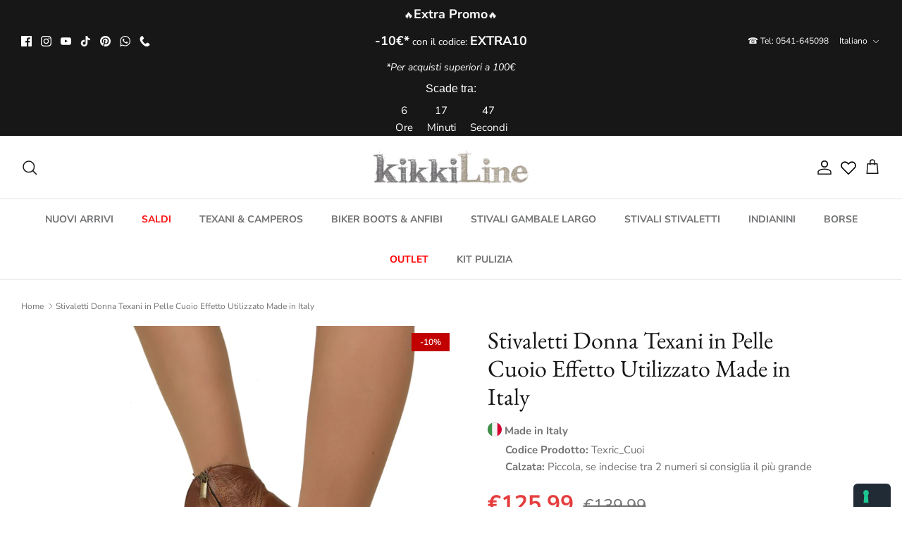

--- FILE ---
content_type: text/html; charset=utf-8
request_url: https://www.kikkiline.it/products/stivaletti-donna-texani-in-pelle-cuoio-vintage-made-in-italy
body_size: 61892
content:
<!DOCTYPE html><html lang="it" dir="ltr">
<head>
  <!-- Symmetry 6.0.0 -->

  <title>
    Stivaletti Texani Donna con Zip in Pelle Marrone Vintage &ndash; KikkiLine Calzature
  </title>

  <meta charset="utf-8" />
<meta name="viewport" content="width=device-width,initial-scale=1.0" />
<meta http-equiv="X-UA-Compatible" content="IE=edge">

<link rel="preconnect" href="https://cdn.shopify.com" crossorigin>
<link rel="preconnect" href="https://fonts.shopify.com" crossorigin>
<link rel="preconnect" href="https://monorail-edge.shopifysvc.com"><link rel="preload" as="font" href="//www.kikkiline.it/cdn/fonts/nunito_sans/nunitosans_n4.0276fe080df0ca4e6a22d9cb55aed3ed5ba6b1da.woff2" type="font/woff2" crossorigin><link rel="preload" as="font" href="//www.kikkiline.it/cdn/fonts/nunito_sans/nunitosans_n7.25d963ed46da26098ebeab731e90d8802d989fa5.woff2" type="font/woff2" crossorigin><link rel="preload" as="font" href="//www.kikkiline.it/cdn/fonts/ebgaramond/ebgaramond_n4.f03b4ad40330b0ec2af5bb96f169ce0df8a12bc0.woff2" type="font/woff2" crossorigin><link rel="preload" as="font" href="//www.kikkiline.it/cdn/fonts/jost/jost_n4.d47a1b6347ce4a4c9f437608011273009d91f2b7.woff2" type="font/woff2" crossorigin><link rel="preload" href="//www.kikkiline.it/cdn/shop/t/11/assets/vendor.min.js?v=11589511144441591071675937667" as="script">
<link rel="preload" href="//www.kikkiline.it/cdn/shop/t/11/assets/theme.js?v=181571558710698367881675937667" as="script"><link rel="canonical" href="https://www.kikkiline.it/products/stivaletti-donna-texani-in-pelle-cuoio-vintage-made-in-italy" /><link rel="icon" href="//www.kikkiline.it/cdn/shop/files/Icon_No_Sfondo.png?crop=center&height=48&v=1690882616&width=48" type="image/png"><meta name="description" content="Stivaletti Texani Estivi Donna in pelle vintage, Comodi e Fashion. Altezza alla caviglia Ankle Western Boots con tacco basso. Nuova collezione Made in Italy.">
<style>
    @font-face {
  font-family: "Nunito Sans";
  font-weight: 400;
  font-style: normal;
  font-display: fallback;
  src: url("//www.kikkiline.it/cdn/fonts/nunito_sans/nunitosans_n4.0276fe080df0ca4e6a22d9cb55aed3ed5ba6b1da.woff2") format("woff2"),
       url("//www.kikkiline.it/cdn/fonts/nunito_sans/nunitosans_n4.b4964bee2f5e7fd9c3826447e73afe2baad607b7.woff") format("woff");
}

    @font-face {
  font-family: "Nunito Sans";
  font-weight: 700;
  font-style: normal;
  font-display: fallback;
  src: url("//www.kikkiline.it/cdn/fonts/nunito_sans/nunitosans_n7.25d963ed46da26098ebeab731e90d8802d989fa5.woff2") format("woff2"),
       url("//www.kikkiline.it/cdn/fonts/nunito_sans/nunitosans_n7.d32e3219b3d2ec82285d3027bd673efc61a996c8.woff") format("woff");
}

    @font-face {
  font-family: "Nunito Sans";
  font-weight: 500;
  font-style: normal;
  font-display: fallback;
  src: url("//www.kikkiline.it/cdn/fonts/nunito_sans/nunitosans_n5.6fc0ed1feb3fc393c40619f180fc49c4d0aae0db.woff2") format("woff2"),
       url("//www.kikkiline.it/cdn/fonts/nunito_sans/nunitosans_n5.2c84830b46099cbcc1095f30e0957b88b914e50a.woff") format("woff");
}

    @font-face {
  font-family: "Nunito Sans";
  font-weight: 400;
  font-style: italic;
  font-display: fallback;
  src: url("//www.kikkiline.it/cdn/fonts/nunito_sans/nunitosans_i4.6e408730afac1484cf297c30b0e67c86d17fc586.woff2") format("woff2"),
       url("//www.kikkiline.it/cdn/fonts/nunito_sans/nunitosans_i4.c9b6dcbfa43622b39a5990002775a8381942ae38.woff") format("woff");
}

    @font-face {
  font-family: "Nunito Sans";
  font-weight: 700;
  font-style: italic;
  font-display: fallback;
  src: url("//www.kikkiline.it/cdn/fonts/nunito_sans/nunitosans_i7.8c1124729eec046a321e2424b2acf328c2c12139.woff2") format("woff2"),
       url("//www.kikkiline.it/cdn/fonts/nunito_sans/nunitosans_i7.af4cda04357273e0996d21184432bcb14651a64d.woff") format("woff");
}

    @font-face {
  font-family: "EB Garamond";
  font-weight: 400;
  font-style: normal;
  font-display: fallback;
  src: url("//www.kikkiline.it/cdn/fonts/ebgaramond/ebgaramond_n4.f03b4ad40330b0ec2af5bb96f169ce0df8a12bc0.woff2") format("woff2"),
       url("//www.kikkiline.it/cdn/fonts/ebgaramond/ebgaramond_n4.73939a8b7fe7c6b6b560b459d64db062f2ba1a29.woff") format("woff");
}

    @font-face {
  font-family: Jost;
  font-weight: 400;
  font-style: normal;
  font-display: fallback;
  src: url("//www.kikkiline.it/cdn/fonts/jost/jost_n4.d47a1b6347ce4a4c9f437608011273009d91f2b7.woff2") format("woff2"),
       url("//www.kikkiline.it/cdn/fonts/jost/jost_n4.791c46290e672b3f85c3d1c651ef2efa3819eadd.woff") format("woff");
}

    @font-face {
  font-family: "Nunito Sans";
  font-weight: 700;
  font-style: normal;
  font-display: fallback;
  src: url("//www.kikkiline.it/cdn/fonts/nunito_sans/nunitosans_n7.25d963ed46da26098ebeab731e90d8802d989fa5.woff2") format("woff2"),
       url("//www.kikkiline.it/cdn/fonts/nunito_sans/nunitosans_n7.d32e3219b3d2ec82285d3027bd673efc61a996c8.woff") format("woff");
}

    @font-face {
  font-family: "Nunito Sans";
  font-weight: 600;
  font-style: normal;
  font-display: fallback;
  src: url("//www.kikkiline.it/cdn/fonts/nunito_sans/nunitosans_n6.6e9464eba570101a53130c8130a9e17a8eb55c21.woff2") format("woff2"),
       url("//www.kikkiline.it/cdn/fonts/nunito_sans/nunitosans_n6.25a0ac0c0a8a26038c7787054dd6058dfbc20fa8.woff") format("woff");
}

  </style>

  <meta property="og:site_name" content="KikkiLine Calzature">
<meta property="og:url" content="https://www.kikkiline.it/products/stivaletti-donna-texani-in-pelle-cuoio-vintage-made-in-italy">
<meta property="og:title" content="Stivaletti Texani Donna con Zip in Pelle Marrone Vintage">
<meta property="og:type" content="product">
<meta property="og:description" content="Stivaletti Texani Estivi Donna in pelle vintage, Comodi e Fashion. Altezza alla caviglia Ankle Western Boots con tacco basso. Nuova collezione Made in Italy."><meta property="og:image" content="http://www.kikkiline.it/cdn/shop/files/Texanini_1_1200x1200.jpg?v=1691590220">
  <meta property="og:image:secure_url" content="https://www.kikkiline.it/cdn/shop/files/Texanini_1_1200x1200.jpg?v=1691590220">
  <meta property="og:image:width" content="2000">
  <meta property="og:image:height" content="2000"><meta property="og:price:amount" content="125,99">
  <meta property="og:price:currency" content="EUR"><meta name="twitter:card" content="summary_large_image">
<meta name="twitter:title" content="Stivaletti Texani Donna con Zip in Pelle Marrone Vintage">
<meta name="twitter:description" content="Stivaletti Texani Estivi Donna in pelle vintage, Comodi e Fashion. Altezza alla caviglia Ankle Western Boots con tacco basso. Nuova collezione Made in Italy.">


  <link href="//www.kikkiline.it/cdn/shop/t/11/assets/styles.css?v=18018058652835998561765388330" rel="stylesheet" type="text/css" media="all" />
<link href="//www.kikkiline.it/cdn/shop/t/11/assets/custom.css?v=106251315726098807101693587461" rel="stylesheet" type="text/css" media="all" />
<link rel="stylesheet" href="//www.kikkiline.it/cdn/shop/t/11/assets/swatches.css?v=90458943524656235541690833694" media="print" onload="this.media='all'">
    <noscript><link rel="stylesheet" href="//www.kikkiline.it/cdn/shop/t/11/assets/swatches.css?v=90458943524656235541690833694"></noscript><script>
    window.theme = window.theme || {};
    theme.money_format_with_product_code_preference = "€{{amount_with_comma_separator}}";
    theme.money_format_with_cart_code_preference = "€{{amount_with_comma_separator}}";
    theme.money_format = "€{{amount_with_comma_separator}}";
    theme.strings = {
      previous: "Precedente",
      next: "Successivo",
      addressError: "Errore durante la ricerca di dell\u0026#39;indirizzo",
      addressNoResults: "Nessun risultato per questo indirizzo",
      addressQueryLimit: "Hai superato il limite di utilizzo dell'API di Google. Prendi in considerazione l'upgrade a un \u003ca href=\"https:\/\/developers.google.com\/maps\/premium\/usage-limits\"\u003e Piano Premium \u003c\/a\u003e.",
      authError: "Si è verificato un problema durante l\u0026#39;autenticazione della chiave API di Google Maps.",
      icon_labels_left: "Sinistra",
      icon_labels_right: "Destra",
      icon_labels_down: "Giù",
      icon_labels_close: "Chiudi",
      icon_labels_plus: "Più",
      imageSlider: "Slider immagini",
      cart_terms_confirmation: "Prima di proseguire devi accettare i termini e le condizioni.",
      cart_general_quantity_too_high: "Puoi aggiungerne solo [QUANTITY] al carrello",
      products_listing_from: "Da",
      layout_live_search_see_all: "Vedi tutti i risultati",
      products_product_add_to_cart: "Aggiungi al carrello",
      products_variant_no_stock: "Esaurito",
      products_variant_non_existent: "Non disponibile",
      products_product_pick_a: "Scegli un",
      general_navigation_menu_toggle_aria_label: "Attiva\/disattiva menu",
      general_accessibility_labels_close: "Chiudi",
      products_product_added_to_cart: "Aggiunto al carrello",
      general_quick_search_pages: "Pagine",
      general_quick_search_no_results: "Spiacenti, nessun risultato trovato",
      collections_general_see_all_subcollections: "Mostra tutti..."
    };
    theme.routes = {
      cart_url: '/cart',
      cart_add_url: '/cart/add.js',
      cart_update_url: '/cart/update.js',
      predictive_search_url: '/search/suggest'
    };
    theme.settings = {
      cart_type: "drawer",
      after_add_to_cart: "drawer",
      quickbuy_style: "button",
      avoid_orphans: true
    };
    document.documentElement.classList.add('js');
  </script>

  <script src="//www.kikkiline.it/cdn/shop/t/11/assets/vendor.min.js?v=11589511144441591071675937667" defer="defer"></script>
  <script src="//www.kikkiline.it/cdn/shop/t/11/assets/theme.js?v=181571558710698367881675937667" defer="defer"></script>

  <script>window.performance && window.performance.mark && window.performance.mark('shopify.content_for_header.start');</script><meta id="shopify-digital-wallet" name="shopify-digital-wallet" content="/69220892952/digital_wallets/dialog">
<meta name="shopify-checkout-api-token" content="772583f16c96a4f1f4b6622f519a6a2d">
<meta id="in-context-paypal-metadata" data-shop-id="69220892952" data-venmo-supported="false" data-environment="production" data-locale="it_IT" data-paypal-v4="true" data-currency="EUR">
<link rel="alternate" hreflang="x-default" href="https://www.kikkiline.it/products/stivaletti-donna-texani-in-pelle-cuoio-vintage-made-in-italy">
<link rel="alternate" hreflang="it" href="https://www.kikkiline.it/products/stivaletti-donna-texani-in-pelle-cuoio-vintage-made-in-italy">
<link rel="alternate" hreflang="en" href="https://www.kikkiline.it/en/products/stivaletti-donna-texani-in-pelle-cuoio-vintage-made-in-italy">
<link rel="alternate" hreflang="de" href="https://www.kikkiline.it/de/products/damen-westernstiefeletten-aus-leder-in-cognac-made-in-italy">
<link rel="alternate" hreflang="fr" href="https://www.kikkiline.it/fr/products/stivaletti-donna-texani-in-pelle-cuoio-vintage-made-in-italy">
<link rel="alternate" type="application/json+oembed" href="https://www.kikkiline.it/products/stivaletti-donna-texani-in-pelle-cuoio-vintage-made-in-italy.oembed">
<script async="async" src="/checkouts/internal/preloads.js?locale=it-IT"></script>
<script id="apple-pay-shop-capabilities" type="application/json">{"shopId":69220892952,"countryCode":"IT","currencyCode":"EUR","merchantCapabilities":["supports3DS"],"merchantId":"gid:\/\/shopify\/Shop\/69220892952","merchantName":"KikkiLine Calzature","requiredBillingContactFields":["postalAddress","email","phone"],"requiredShippingContactFields":["postalAddress","email","phone"],"shippingType":"shipping","supportedNetworks":["visa","maestro","masterCard","amex"],"total":{"type":"pending","label":"KikkiLine Calzature","amount":"1.00"},"shopifyPaymentsEnabled":true,"supportsSubscriptions":true}</script>
<script id="shopify-features" type="application/json">{"accessToken":"772583f16c96a4f1f4b6622f519a6a2d","betas":["rich-media-storefront-analytics"],"domain":"www.kikkiline.it","predictiveSearch":true,"shopId":69220892952,"locale":"it"}</script>
<script>var Shopify = Shopify || {};
Shopify.shop = "kikkicalzature.myshopify.com";
Shopify.locale = "it";
Shopify.currency = {"active":"EUR","rate":"1.0"};
Shopify.country = "IT";
Shopify.theme = {"name":"Live 10-02-25","id":143561949464,"schema_name":"Symmetry","schema_version":"6.0.0","theme_store_id":568,"role":"main"};
Shopify.theme.handle = "null";
Shopify.theme.style = {"id":null,"handle":null};
Shopify.cdnHost = "www.kikkiline.it/cdn";
Shopify.routes = Shopify.routes || {};
Shopify.routes.root = "/";</script>
<script type="module">!function(o){(o.Shopify=o.Shopify||{}).modules=!0}(window);</script>
<script>!function(o){function n(){var o=[];function n(){o.push(Array.prototype.slice.apply(arguments))}return n.q=o,n}var t=o.Shopify=o.Shopify||{};t.loadFeatures=n(),t.autoloadFeatures=n()}(window);</script>
<script id="shop-js-analytics" type="application/json">{"pageType":"product"}</script>
<script defer="defer" async type="module" src="//www.kikkiline.it/cdn/shopifycloud/shop-js/modules/v2/client.init-shop-cart-sync_B0kkjBRt.it.esm.js"></script>
<script defer="defer" async type="module" src="//www.kikkiline.it/cdn/shopifycloud/shop-js/modules/v2/chunk.common_AgTufRUD.esm.js"></script>
<script type="module">
  await import("//www.kikkiline.it/cdn/shopifycloud/shop-js/modules/v2/client.init-shop-cart-sync_B0kkjBRt.it.esm.js");
await import("//www.kikkiline.it/cdn/shopifycloud/shop-js/modules/v2/chunk.common_AgTufRUD.esm.js");

  window.Shopify.SignInWithShop?.initShopCartSync?.({"fedCMEnabled":true,"windoidEnabled":true});

</script>
<script>(function() {
  var isLoaded = false;
  function asyncLoad() {
    if (isLoaded) return;
    isLoaded = true;
    var urls = ["https:\/\/ecommplugins-scripts.trustpilot.com\/v2.1\/js\/header.min.js?settings=eyJrZXkiOiJUbmc4Z0w5dFVUQXJsTEI2IiwicyI6InNrdSJ9\u0026v=2.5\u0026shop=kikkicalzature.myshopify.com","https:\/\/ecommplugins-trustboxsettings.trustpilot.com\/kikkicalzature.myshopify.com.js?settings=1708016952224\u0026shop=kikkicalzature.myshopify.com","https:\/\/d18eg7dreypte5.cloudfront.net\/browse-abandonment\/smsbump_timer.js?shop=kikkicalzature.myshopify.com","\/\/cdn.shopify.com\/proxy\/7fe93c2c74d95576c0b39323a172be4aa48615244e3f60beb7a097c0569ea2e9\/forms-akamai.smsbump.com\/855934\/form_358520.js?ver=1740072547\u0026shop=kikkicalzature.myshopify.com\u0026sp-cache-control=cHVibGljLCBtYXgtYWdlPTkwMA","https:\/\/d18eg7dreypte5.cloudfront.net\/scripts\/integrations\/subscription.js?shop=kikkicalzature.myshopify.com"];
    for (var i = 0; i < urls.length; i++) {
      var s = document.createElement('script');
      s.type = 'text/javascript';
      s.async = true;
      s.src = urls[i];
      var x = document.getElementsByTagName('script')[0];
      x.parentNode.insertBefore(s, x);
    }
  };
  if(window.attachEvent) {
    window.attachEvent('onload', asyncLoad);
  } else {
    window.addEventListener('load', asyncLoad, false);
  }
})();</script>
<script id="__st">var __st={"a":69220892952,"offset":3600,"reqid":"6cf8e65b-2ede-4d45-aa83-02600aa0921d-1768758118","pageurl":"www.kikkiline.it\/products\/stivaletti-donna-texani-in-pelle-cuoio-vintage-made-in-italy","u":"6d13fc559fb4","p":"product","rtyp":"product","rid":8517658935576};</script>
<script>window.ShopifyPaypalV4VisibilityTracking = true;</script>
<script id="captcha-bootstrap">!function(){'use strict';const t='contact',e='account',n='new_comment',o=[[t,t],['blogs',n],['comments',n],[t,'customer']],c=[[e,'customer_login'],[e,'guest_login'],[e,'recover_customer_password'],[e,'create_customer']],r=t=>t.map((([t,e])=>`form[action*='/${t}']:not([data-nocaptcha='true']) input[name='form_type'][value='${e}']`)).join(','),a=t=>()=>t?[...document.querySelectorAll(t)].map((t=>t.form)):[];function s(){const t=[...o],e=r(t);return a(e)}const i='password',u='form_key',d=['recaptcha-v3-token','g-recaptcha-response','h-captcha-response',i],f=()=>{try{return window.sessionStorage}catch{return}},m='__shopify_v',_=t=>t.elements[u];function p(t,e,n=!1){try{const o=window.sessionStorage,c=JSON.parse(o.getItem(e)),{data:r}=function(t){const{data:e,action:n}=t;return t[m]||n?{data:e,action:n}:{data:t,action:n}}(c);for(const[e,n]of Object.entries(r))t.elements[e]&&(t.elements[e].value=n);n&&o.removeItem(e)}catch(o){console.error('form repopulation failed',{error:o})}}const l='form_type',E='cptcha';function T(t){t.dataset[E]=!0}const w=window,h=w.document,L='Shopify',v='ce_forms',y='captcha';let A=!1;((t,e)=>{const n=(g='f06e6c50-85a8-45c8-87d0-21a2b65856fe',I='https://cdn.shopify.com/shopifycloud/storefront-forms-hcaptcha/ce_storefront_forms_captcha_hcaptcha.v1.5.2.iife.js',D={infoText:'Protetto da hCaptcha',privacyText:'Privacy',termsText:'Termini'},(t,e,n)=>{const o=w[L][v],c=o.bindForm;if(c)return c(t,g,e,D).then(n);var r;o.q.push([[t,g,e,D],n]),r=I,A||(h.body.append(Object.assign(h.createElement('script'),{id:'captcha-provider',async:!0,src:r})),A=!0)});var g,I,D;w[L]=w[L]||{},w[L][v]=w[L][v]||{},w[L][v].q=[],w[L][y]=w[L][y]||{},w[L][y].protect=function(t,e){n(t,void 0,e),T(t)},Object.freeze(w[L][y]),function(t,e,n,w,h,L){const[v,y,A,g]=function(t,e,n){const i=e?o:[],u=t?c:[],d=[...i,...u],f=r(d),m=r(i),_=r(d.filter((([t,e])=>n.includes(e))));return[a(f),a(m),a(_),s()]}(w,h,L),I=t=>{const e=t.target;return e instanceof HTMLFormElement?e:e&&e.form},D=t=>v().includes(t);t.addEventListener('submit',(t=>{const e=I(t);if(!e)return;const n=D(e)&&!e.dataset.hcaptchaBound&&!e.dataset.recaptchaBound,o=_(e),c=g().includes(e)&&(!o||!o.value);(n||c)&&t.preventDefault(),c&&!n&&(function(t){try{if(!f())return;!function(t){const e=f();if(!e)return;const n=_(t);if(!n)return;const o=n.value;o&&e.removeItem(o)}(t);const e=Array.from(Array(32),(()=>Math.random().toString(36)[2])).join('');!function(t,e){_(t)||t.append(Object.assign(document.createElement('input'),{type:'hidden',name:u})),t.elements[u].value=e}(t,e),function(t,e){const n=f();if(!n)return;const o=[...t.querySelectorAll(`input[type='${i}']`)].map((({name:t})=>t)),c=[...d,...o],r={};for(const[a,s]of new FormData(t).entries())c.includes(a)||(r[a]=s);n.setItem(e,JSON.stringify({[m]:1,action:t.action,data:r}))}(t,e)}catch(e){console.error('failed to persist form',e)}}(e),e.submit())}));const S=(t,e)=>{t&&!t.dataset[E]&&(n(t,e.some((e=>e===t))),T(t))};for(const o of['focusin','change'])t.addEventListener(o,(t=>{const e=I(t);D(e)&&S(e,y())}));const B=e.get('form_key'),M=e.get(l),P=B&&M;t.addEventListener('DOMContentLoaded',(()=>{const t=y();if(P)for(const e of t)e.elements[l].value===M&&p(e,B);[...new Set([...A(),...v().filter((t=>'true'===t.dataset.shopifyCaptcha))])].forEach((e=>S(e,t)))}))}(h,new URLSearchParams(w.location.search),n,t,e,['guest_login'])})(!0,!0)}();</script>
<script integrity="sha256-4kQ18oKyAcykRKYeNunJcIwy7WH5gtpwJnB7kiuLZ1E=" data-source-attribution="shopify.loadfeatures" defer="defer" src="//www.kikkiline.it/cdn/shopifycloud/storefront/assets/storefront/load_feature-a0a9edcb.js" crossorigin="anonymous"></script>
<script data-source-attribution="shopify.dynamic_checkout.dynamic.init">var Shopify=Shopify||{};Shopify.PaymentButton=Shopify.PaymentButton||{isStorefrontPortableWallets:!0,init:function(){window.Shopify.PaymentButton.init=function(){};var t=document.createElement("script");t.src="https://www.kikkiline.it/cdn/shopifycloud/portable-wallets/latest/portable-wallets.it.js",t.type="module",document.head.appendChild(t)}};
</script>
<script data-source-attribution="shopify.dynamic_checkout.buyer_consent">
  function portableWalletsHideBuyerConsent(e){var t=document.getElementById("shopify-buyer-consent"),n=document.getElementById("shopify-subscription-policy-button");t&&n&&(t.classList.add("hidden"),t.setAttribute("aria-hidden","true"),n.removeEventListener("click",e))}function portableWalletsShowBuyerConsent(e){var t=document.getElementById("shopify-buyer-consent"),n=document.getElementById("shopify-subscription-policy-button");t&&n&&(t.classList.remove("hidden"),t.removeAttribute("aria-hidden"),n.addEventListener("click",e))}window.Shopify?.PaymentButton&&(window.Shopify.PaymentButton.hideBuyerConsent=portableWalletsHideBuyerConsent,window.Shopify.PaymentButton.showBuyerConsent=portableWalletsShowBuyerConsent);
</script>
<script>
  function portableWalletsCleanup(e){e&&e.src&&console.error("Failed to load portable wallets script "+e.src);var t=document.querySelectorAll("shopify-accelerated-checkout .shopify-payment-button__skeleton, shopify-accelerated-checkout-cart .wallet-cart-button__skeleton"),e=document.getElementById("shopify-buyer-consent");for(let e=0;e<t.length;e++)t[e].remove();e&&e.remove()}function portableWalletsNotLoadedAsModule(e){e instanceof ErrorEvent&&"string"==typeof e.message&&e.message.includes("import.meta")&&"string"==typeof e.filename&&e.filename.includes("portable-wallets")&&(window.removeEventListener("error",portableWalletsNotLoadedAsModule),window.Shopify.PaymentButton.failedToLoad=e,"loading"===document.readyState?document.addEventListener("DOMContentLoaded",window.Shopify.PaymentButton.init):window.Shopify.PaymentButton.init())}window.addEventListener("error",portableWalletsNotLoadedAsModule);
</script>

<script type="module" src="https://www.kikkiline.it/cdn/shopifycloud/portable-wallets/latest/portable-wallets.it.js" onError="portableWalletsCleanup(this)" crossorigin="anonymous"></script>
<script nomodule>
  document.addEventListener("DOMContentLoaded", portableWalletsCleanup);
</script>

<link id="shopify-accelerated-checkout-styles" rel="stylesheet" media="screen" href="https://www.kikkiline.it/cdn/shopifycloud/portable-wallets/latest/accelerated-checkout-backwards-compat.css" crossorigin="anonymous">
<style id="shopify-accelerated-checkout-cart">
        #shopify-buyer-consent {
  margin-top: 1em;
  display: inline-block;
  width: 100%;
}

#shopify-buyer-consent.hidden {
  display: none;
}

#shopify-subscription-policy-button {
  background: none;
  border: none;
  padding: 0;
  text-decoration: underline;
  font-size: inherit;
  cursor: pointer;
}

#shopify-subscription-policy-button::before {
  box-shadow: none;
}

      </style>
<script id="sections-script" data-sections="product-recommendations" defer="defer" src="//www.kikkiline.it/cdn/shop/t/11/compiled_assets/scripts.js?v=6561"></script>
<script>window.performance && window.performance.mark && window.performance.mark('shopify.content_for_header.end');</script>

  <script type="text/javascript">
    var _iub = _iub || [];
    _iub.csConfiguration = {
        "consentOnContinuedBrowsing": false,
        "floatingPreferencesButtonDisplay": "anchored-bottom-right",
        "invalidateConsentWithoutLog": true,
        "perPurposeConsent": true,
        "reloadOnConsent": false,
        "siteId": 3234748,
        "cookiePolicyId": 23851899,
      
        "lang": "it",
        
        
      
       "banner": {
            "acceptButtonCaptionColor": "#000000",
            "acceptButtonColor": "#FFFFFF",
            "acceptButtonDisplay": true,
            "backgroundColor": "#000000",
            "brandBackgroundColor": "#FFFFFF",
            "brandTextColor": "#000000",
            "closeButtonRejects": false,
            "customizeButtonCaptionColor": "#FFFFFF",
            "customizeButtonColor": "#505050",
            
            
            "customizeButtonDisplay": true,
            "explicitWithdrawal": true,
            "fontSize": "14px",
            "listPurposes": true,
            "position": "bottom",
            "rejectButtonCaptionColor": "#FFFFFF",
            "rejectButtonColor": "#000000",
            "rejectButtonDisplay": false,
            "textColor": "#FFFFFF"
        }
    };   
<!-- code for Shopify (1 of 2) -->
    var onPreferenceExpressedOrNotNeededCallback = function(prefs) {
        var isPrefEmpty = !prefs || Object.keys(prefs).length === 0;
        var consent = isPrefEmpty ? _iub.cs.api.getPreferences() : prefs;
        var shopifyPurposes = {
          "analytics": [4, 's'],
          "marketing": [5, 'adv'],
          "preferences": [2, 3],
          "sale_of_data": ['s', 'sh'],
        }
        var expressedConsent = {};
        Object.keys(shopifyPurposes).forEach(function(purposeItem) {
          var purposeExpressed = null
          shopifyPurposes[purposeItem].forEach(item => {
            if (consent.purposes && typeof consent.purposes[item] === 'boolean') {
              purposeExpressed = consent.purposes[item];
            }
            if (consent.uspr && typeof consent.uspr[item] === 'boolean' && purposeExpressed !== false) {
              purposeExpressed = consent.uspr[item];
            }
          })
 
          if (typeof purposeExpressed === 'boolean') {
            expressedConsent[purposeItem] = purposeExpressed;
          }
        })
        window.Shopify.customerPrivacy.setTrackingConsent(expressedConsent, function() {});
    }
    if (typeof _iub.csConfiguration.callback === 'object') {
        _iub.csConfiguration.callback.onPreferenceExpressedOrNotNeeded = onPreferenceExpressedOrNotNeededCallback;
    } else {
        _iub.csConfiguration.callback = {
            onPreferenceExpressedOrNotNeeded: onPreferenceExpressedOrNotNeededCallback
        };
    }
</script>
<script type="text/javascript" src="https://cs.iubenda.com/autoblocking/3234748.js"></script>
<script type="text/javascript" src="//cdn.iubenda.com/cs/iubenda_cs.js" charset="UTF-8" async></script>
<!-- code for Shopify (2 of 2) - Tracking API -->
<script type="text/javascript">
window.Shopify.loadFeatures(
  [
    {
      name: 'consent-tracking-api',
      version: '0.1',
    },
  ],
  function(error) {
    if (error) {
      throw error;
    }
  }
);
</script>

  
























   <!-- Hotjar Tracking Code for https://www.kikkiline.it -->

  <script>
    (function(h,o,t,j,a,r){
        h.hj=h.hj||function(){(h.hj.q=h.hj.q||[]).push(arguments)};
        h._hjSettings={hjid:796542,hjsv:6};
        a=o.getElementsByTagName('head')[0];
        r=o.createElement('script');r.async=1;
        r.src=t+h._hjSettings.hjid+j+h._hjSettings.hjsv;
        a.appendChild(r);
    })(window,document,'https://static.hotjar.com/c/hotjar-','.js?sv=');
</script> 
<!-- Fine Hotjar Tracking Code for https://www.kikkiline.it -->
  
<!-- Chat Attiva solo per Home -->
  
 <style>

    div#shopify-chat {display:none !important;}
  </style>
  
<!-- Fine Chat Attiva solo per Home -->

<!--Programma fedeltà attivo solo nella pagina fedeltà -->

  <style>
    div#shopify-block-AVU0zK1p3ZlJNdWpsN__15796953133730294439{display:none !important;}
  </style>

<!--Fine programma fedeltà attivo solo nella pagina fedeltà -->


  <!-- Inizio verifica Tag Html Ahrefs -->
<meta name="ahrefs-site-verification" content="8709a18d0c7fc126b5216f07e8b3e39191f8f50c78e24237f7cd8b5129f277b9">
<!-- Fine verifica Tag Html Ahrefs -->

  
<!-- BEGIN app block: shopify://apps/klaviyo-email-marketing-sms/blocks/klaviyo-onsite-embed/2632fe16-c075-4321-a88b-50b567f42507 -->












  <script async src="https://static.klaviyo.com/onsite/js/SyKhny/klaviyo.js?company_id=SyKhny"></script>
  <script>!function(){if(!window.klaviyo){window._klOnsite=window._klOnsite||[];try{window.klaviyo=new Proxy({},{get:function(n,i){return"push"===i?function(){var n;(n=window._klOnsite).push.apply(n,arguments)}:function(){for(var n=arguments.length,o=new Array(n),w=0;w<n;w++)o[w]=arguments[w];var t="function"==typeof o[o.length-1]?o.pop():void 0,e=new Promise((function(n){window._klOnsite.push([i].concat(o,[function(i){t&&t(i),n(i)}]))}));return e}}})}catch(n){window.klaviyo=window.klaviyo||[],window.klaviyo.push=function(){var n;(n=window._klOnsite).push.apply(n,arguments)}}}}();</script>

  
    <script id="viewed_product">
      if (item == null) {
        var _learnq = _learnq || [];

        var MetafieldReviews = null
        var MetafieldYotpoRating = null
        var MetafieldYotpoCount = null
        var MetafieldLooxRating = null
        var MetafieldLooxCount = null
        var okendoProduct = null
        var okendoProductReviewCount = null
        var okendoProductReviewAverageValue = null
        try {
          // The following fields are used for Customer Hub recently viewed in order to add reviews.
          // This information is not part of __kla_viewed. Instead, it is part of __kla_viewed_reviewed_items
          MetafieldReviews = {"rating":{"scale_min":"1.0","scale_max":"5.0","value":"5.0"},"rating_count":2};
          MetafieldYotpoRating = null
          MetafieldYotpoCount = null
          MetafieldLooxRating = null
          MetafieldLooxCount = null

          okendoProduct = null
          // If the okendo metafield is not legacy, it will error, which then requires the new json formatted data
          if (okendoProduct && 'error' in okendoProduct) {
            okendoProduct = null
          }
          okendoProductReviewCount = okendoProduct ? okendoProduct.reviewCount : null
          okendoProductReviewAverageValue = okendoProduct ? okendoProduct.reviewAverageValue : null
        } catch (error) {
          console.error('Error in Klaviyo onsite reviews tracking:', error);
        }

        var item = {
          Name: "Stivaletti Donna Texani in Pelle Cuoio Effetto Utilizzato Made in Italy",
          ProductID: 8517658935576,
          Categories: ["Novità Stivali","Nuova Collezione Autunno Inverno 2026","Nuova Collezione Primavera Estate 2026","NUOVI ARRIVI","SALDI","Stivaletti da Donna alla Caviglia","Stivali da donna Marroni Made in italy","Stivali in Promo","Stivali Stivaletti","Stivali Texani e Camperos Donna","Texani in Promo"],
          ImageURL: "https://www.kikkiline.it/cdn/shop/files/Texanini_1_grande.jpg?v=1691590220",
          URL: "https://www.kikkiline.it/products/stivaletti-donna-texani-in-pelle-cuoio-vintage-made-in-italy",
          Brand: "KikkiLine Calzature",
          Price: "€125,99",
          Value: "125,99",
          CompareAtPrice: "€139,99"
        };
        _learnq.push(['track', 'Viewed Product', item]);
        _learnq.push(['trackViewedItem', {
          Title: item.Name,
          ItemId: item.ProductID,
          Categories: item.Categories,
          ImageUrl: item.ImageURL,
          Url: item.URL,
          Metadata: {
            Brand: item.Brand,
            Price: item.Price,
            Value: item.Value,
            CompareAtPrice: item.CompareAtPrice
          },
          metafields:{
            reviews: MetafieldReviews,
            yotpo:{
              rating: MetafieldYotpoRating,
              count: MetafieldYotpoCount,
            },
            loox:{
              rating: MetafieldLooxRating,
              count: MetafieldLooxCount,
            },
            okendo: {
              rating: okendoProductReviewAverageValue,
              count: okendoProductReviewCount,
            }
          }
        }]);
      }
    </script>
  




  <script>
    window.klaviyoReviewsProductDesignMode = false
  </script>







<!-- END app block --><!-- BEGIN app block: shopify://apps/elevar-conversion-tracking/blocks/dataLayerEmbed/bc30ab68-b15c-4311-811f-8ef485877ad6 -->



<script type="module" dynamic>
  const configUrl = "/a/elevar/static/configs/4f33295be14884fa40cafff534aa2d1a80ec4f53/config.js";
  const config = (await import(configUrl)).default;
  const scriptUrl = config.script_src_app_theme_embed;

  if (scriptUrl) {
    const { handler } = await import(scriptUrl);

    await handler(
      config,
      {
        cartData: {
  marketId: "41950249240",
  attributes:{},
  cartTotal: "0.0",
  currencyCode:"EUR",
  items: []
}
,
        user: {cartTotal: "0.0",
    currencyCode:"EUR",customer: {},
}
,
        isOnCartPage:false,
        collectionView:null,
        searchResultsView:null,
        productView:{
    attributes:{},
    currencyCode:"EUR",defaultVariant: {id:"Texric\/36\/Cuoi",name:"Stivaletti Donna Texani in Pelle Cuoio Effetto Utilizzato Made in Italy",
        brand:"KikkiLine Calzature",
        category:"Calzature",
        variant:"36",
        price: "125.99",
        productId: "8517658935576",
        variantId: "46114541469976",
        compareAtPrice: "139.99",image:"\/\/www.kikkiline.it\/cdn\/shop\/files\/Texanini_1.jpg?v=1691590220",url:"\/products\/stivaletti-donna-texani-in-pelle-cuoio-vintage-made-in-italy?variant=46114541469976"},items: [{id:"Texric\/35\/Cuoi",name:"Stivaletti Donna Texani in Pelle Cuoio Effetto Utilizzato Made in Italy",
          brand:"KikkiLine Calzature",
          category:"Calzature",
          variant:"35",
          price: "125.99",
          productId: "8517658935576",
          variantId: "46114541437208",
          compareAtPrice: "139.99",image:"\/\/www.kikkiline.it\/cdn\/shop\/files\/Texanini_1.jpg?v=1691590220",url:"\/products\/stivaletti-donna-texani-in-pelle-cuoio-vintage-made-in-italy?variant=46114541437208"},{id:"Texric\/36\/Cuoi",name:"Stivaletti Donna Texani in Pelle Cuoio Effetto Utilizzato Made in Italy",
          brand:"KikkiLine Calzature",
          category:"Calzature",
          variant:"36",
          price: "125.99",
          productId: "8517658935576",
          variantId: "46114541469976",
          compareAtPrice: "139.99",image:"\/\/www.kikkiline.it\/cdn\/shop\/files\/Texanini_1.jpg?v=1691590220",url:"\/products\/stivaletti-donna-texani-in-pelle-cuoio-vintage-made-in-italy?variant=46114541469976"},{id:"Texric\/37\/Cuoi",name:"Stivaletti Donna Texani in Pelle Cuoio Effetto Utilizzato Made in Italy",
          brand:"KikkiLine Calzature",
          category:"Calzature",
          variant:"37",
          price: "125.99",
          productId: "8517658935576",
          variantId: "46114541502744",
          compareAtPrice: "139.99",image:"\/\/www.kikkiline.it\/cdn\/shop\/files\/Texanini_1.jpg?v=1691590220",url:"\/products\/stivaletti-donna-texani-in-pelle-cuoio-vintage-made-in-italy?variant=46114541502744"},{id:"Texric\/38\/Cuoi",name:"Stivaletti Donna Texani in Pelle Cuoio Effetto Utilizzato Made in Italy",
          brand:"KikkiLine Calzature",
          category:"Calzature",
          variant:"38",
          price: "125.99",
          productId: "8517658935576",
          variantId: "46114541535512",
          compareAtPrice: "139.99",image:"\/\/www.kikkiline.it\/cdn\/shop\/files\/Texanini_1.jpg?v=1691590220",url:"\/products\/stivaletti-donna-texani-in-pelle-cuoio-vintage-made-in-italy?variant=46114541535512"},{id:"Texric\/39\/Cuoi",name:"Stivaletti Donna Texani in Pelle Cuoio Effetto Utilizzato Made in Italy",
          brand:"KikkiLine Calzature",
          category:"Calzature",
          variant:"39",
          price: "125.99",
          productId: "8517658935576",
          variantId: "46114541568280",
          compareAtPrice: "139.99",image:"\/\/www.kikkiline.it\/cdn\/shop\/files\/Texanini_1.jpg?v=1691590220",url:"\/products\/stivaletti-donna-texani-in-pelle-cuoio-vintage-made-in-italy?variant=46114541568280"},{id:"Texric\/40\/Cuoi",name:"Stivaletti Donna Texani in Pelle Cuoio Effetto Utilizzato Made in Italy",
          brand:"KikkiLine Calzature",
          category:"Calzature",
          variant:"40",
          price: "125.99",
          productId: "8517658935576",
          variantId: "46114541601048",
          compareAtPrice: "139.99",image:"\/\/www.kikkiline.it\/cdn\/shop\/files\/Texanini_1.jpg?v=1691590220",url:"\/products\/stivaletti-donna-texani-in-pelle-cuoio-vintage-made-in-italy?variant=46114541601048"},{id:"Texric\/41\/Cuoi",name:"Stivaletti Donna Texani in Pelle Cuoio Effetto Utilizzato Made in Italy",
          brand:"KikkiLine Calzature",
          category:"Calzature",
          variant:"41",
          price: "125.99",
          productId: "8517658935576",
          variantId: "46114541633816",
          compareAtPrice: "139.99",image:"\/\/www.kikkiline.it\/cdn\/shop\/files\/Texanini_1.jpg?v=1691590220",url:"\/products\/stivaletti-donna-texani-in-pelle-cuoio-vintage-made-in-italy?variant=46114541633816"},]
  },
        checkoutComplete: null
      }
    );
  }
</script>


<!-- END app block --><!-- BEGIN app block: shopify://apps/selecty/blocks/app-embed/a005a4a7-4aa2-4155-9c2b-0ab41acbf99c --><template id="sel-form-template">
  <div id="sel-form" style="display: none;">
    <form method="post" action="/localization" id="localization_form" accept-charset="UTF-8" class="shopify-localization-form" enctype="multipart/form-data"><input type="hidden" name="form_type" value="localization" /><input type="hidden" name="utf8" value="✓" /><input type="hidden" name="_method" value="put" /><input type="hidden" name="return_to" value="/products/stivaletti-donna-texani-in-pelle-cuoio-vintage-made-in-italy" />
      <input type="hidden" name="country_code" value="IT">
      <input type="hidden" name="language_code" value="it">
    </form>
  </div>
</template>


  <script>
    (function () {
      window.$selector = window.$selector || []; // Create empty queue for action (sdk) if user has not created his yet
      // Fetch geodata only for new users
      const wasRedirected = localStorage.getItem('sel-autodetect') === '1';

      if (!wasRedirected) {
        window.selectorConfigGeoData = fetch('/browsing_context_suggestions.json?source=geolocation_recommendation&country[enabled]=true&currency[enabled]=true&language[enabled]=true', {
          method: 'GET',
          mode: 'cors',
          cache: 'default',
          credentials: 'same-origin',
          headers: {
            'Content-Type': 'application/json',
            'Access-Control-Allow-Origin': '*'
          },
          redirect: 'follow',
          referrerPolicy: 'no-referrer',
        });
      }
    })()
  </script>
  <script type="application/json" id="__selectors_json">
    {
    "selectors": 
  [],
    "store": 
  
    {"isBrandingStore":true,"shouldBranding":true}
  
,
    "autodetect": 
  
    {"_id":"67bd7eb4a3758969baf0c3b4","storeId":69220892952,"design":{"resource":"languages","behavior":"once","resourceList":["languages"],"type":"bannerModal","scheme":"basic","styles":{"general":"","extra":""},"search":"none","view":"all","short":"none","flagMode":"icon","showFlag":true,"canBeClosed":true,"animation":"fade","scale":100,"border":{"radius":{"topLeft":0,"topRight":0,"bottomLeft":0,"bottomRight":0},"width":{"top":1,"right":1,"bottom":1,"left":1},"style":"solid","color":"#20222333"},"secondaryButtonBorder":{"radius":{"topLeft":4,"topRight":4,"bottomLeft":4,"bottomRight":4},"width":{"top":0,"right":0,"bottom":0,"left":0},"style":"solid","color":"#20222333"},"primaryButtonBorder":{"radius":{"topLeft":4,"topRight":4,"bottomLeft":4,"bottomRight":4},"width":{"top":2,"right":2,"bottom":2,"left":2},"style":"solid","color":"#202223"},"colors":{"text":{"red":32,"green":34,"blue":35,"alpha":1},"accent":{"red":32,"green":34,"blue":35,"alpha":1},"background":{"red":255,"green":255,"blue":255,"alpha":1}},"typography":{"title":{"fontFamily":"Verdana","fontStyle":"normal","fontWeight":"bold","size":{"value":18,"dimension":"px"},"custom":false},"default":{"fontFamily":"Verdana","fontStyle":"normal","fontWeight":"normal","size":{"value":14,"dimension":"px"},"custom":false},"accent":{"fontFamily":"Verdana","fontStyle":"normal","fontWeight":"normal","size":{"value":14,"dimension":"px"},"custom":false}},"withoutShadowRoot":false,"hideUnavailableResources":false,"position":{"type":"fixed","value":{"horizontal":"center","vertical":"center"}},"visibility":{"countries":{"logicVariant":"include","resources":[]},"urls":{"logicVariant":"include","resources":[],"allowSubpaths":false}}},"i18n":{"original":{"languages_currencies":"<p class='adt-content__header'>Hai selezionato la tua lingua e valuta preferita?</p><p class='adt-content__text'>Selezionali</p>","languages_countries":"<p class='adt-content__header'>La tua Linga e paese sono differenti?</p><p class='adt-content__text'>Seleziona i tuoi preferiti</p>","languages":"<p class='adt-content__header'>Scegli la tua lingua</p><p class='adt-content__text'>Naviga nel sito nella lingua che preferisci.</p>","currencies":"<p class='adt-content__header'>La valuta è corretta?</p><p class='adt-content__text'>Seleziona la tua valuta preferita.</p>","markets":"<p class='adt-content__header'>Sei nel posto giusto?</p><p class='adt-content__text'>Prego, seleziona la tua regione di spedizione.</p>","languages_label":"Lingua","countries_label":"Paesi","currencies_label":"Valuta","markets_label":"Mercato","countries":"<p class='adt-content__header'>Sei nel posto giusto?</p><p class='adt-content__text'>Acquista dal paese che preferisci. Ricorda che possiamo spedire il tuo ordine solo a indirizzi situati nel paese scelto.</p>","button":"Inizia lo Shopping","dialog_aria_label":"Preferenze del Sito"},"en":{"languages":"<p class='adt-content__header'>Select your language</p>  \n<p class='adt-content__text'>Explore the site in the language you prefer.</p>","currencies":"<p class='adt-content__header'>Is the currency correct?</p><p class='adt-content__text'>Please select your preferred currency.</p>","markets":"<p class='adt-content__header'>Are you in the right place?</p><p class='adt-content__text'>Please select your shipping region.</p>","countries":"","languages_currencies":"<p class='adt-content__header'>Are you in the right language and currency?</p><p class='adt-content__text'>Please choose what is more suitable for you.</p>","languages_countries":"<p class='adt-content__header'>Are you in the right place? </p><p class='adt-content__text'>Paese e lingua</p>","languages_label":"Languages","currencies_label":"Currencies","markets_label":"Markets","countries_label":"Countries","button":"Start Shopping","dialog_aria_label":"Preference Website"},"fr":{"languages":"<p class='adt-content__header'>Choisissez votre langue</p><p class='adt-content__text'>Naviguez sur le site dans la langue de votre choix.</p>","currencies":"<p class='adt-content__header'>La devise est-elle correcte?</p><p class='adt-content__text'>Sélectionnez votre devise préférée.</p>","markets":"<p class='adt-content__header'>Êtes-vous au bon endroit?</p><p class='adt-content__text'>Veuillez sélectionner votre région de livraison.</p>","countries":"<p class='adt-content__header'>Êtes-vous au bon endroit&nbsp;?</p><p class='adt-content__text'>Achetez depuis le pays de votre choix. N'oubliez pas que nous ne pouvons expédier votre commande qu'à des adresses situées dans le pays sélectionné.</p>","languages_currencies":"<p class='adt-content__header'>Avez-vous sélectionné votre langue et devise préférées?</p><p class='adt-content__text'>Sélectionnez-les</p>","languages_countries":"<p class='adt-content__header'>Votre langue et votre pays sont-ils différents?</p><p class='adt-content__text'>Sélectionnez vos préférences</p>","languages_label":"Langue","currencies_label":"Devise","markets_label":"Marché","countries_label":"Pays","button":"Commencer vos achats","dialog_aria_label":"Préférences du site"},"de":{"languages":"<p class='adt-content__header'>Wähle deine Sprache</p>  \n<p class='adt-content__text'>Surfe auf der Website in deiner bevorzugten Sprache.</p>","currencies":"","markets":"","countries":"","languages_currencies":"","languages_countries":"<p class='adt-content__header'>Are you in the right place? </p><p class='adt-content__text'>Tedesco</p>","languages_label":"Sprache","currencies_label":"","markets_label":"","countries_label":"","button":"Jetzt einkaufen","dialog_aria_label":""}},"visibility":[],"status":"published","createdAt":"2025-02-25T08:26:28.135Z","updatedAt":"2025-07-17T09:03:12.773Z","__v":0}
  
,
    "autoRedirect": 
  null
,
    "customResources": 
  [],
    "markets": [{"enabled":true,"locale":"it","countries":["AT","AU","BE","CA","CH","CZ","DK","ES","FI","FR","IE","NL","NO","NZ","PL","PT","SE","US","DE","SM","VA","HR","RO","LT","LU","GR","LV","EE","HU","SI","BG","SK"],"webPresence":{"alternateLocales":["en","de","fr"],"defaultLocale":"it","subfolderSuffix":null,"domain":{"host":"www.kikkiline.it"}},"localCurrencies":false,"curr":{"code":"EUR"},"alternateLocales":["en","de","fr"],"domain":{"host":"www.kikkiline.it"},"name":"Internazionale","regions":[{"code":"AT"},{"code":"AU"},{"code":"BE"},{"code":"CA"},{"code":"CH"},{"code":"CZ"},{"code":"DK"},{"code":"ES"},{"code":"FI"},{"code":"FR"},{"code":"IE"},{"code":"NL"},{"code":"NO"},{"code":"NZ"},{"code":"PL"},{"code":"PT"},{"code":"SE"},{"code":"US"},{"code":"DE"},{"code":"SM"},{"code":"VA"},{"code":"HR"},{"code":"RO"},{"code":"LT"},{"code":"LU"},{"code":"GR"},{"code":"LV"},{"code":"EE"},{"code":"HU"},{"code":"SI"},{"code":"BG"},{"code":"SK"}],"country":"AT","title":"Internazionale","host":"www.kikkiline.it"},{"enabled":true,"locale":"it","countries":["IT"],"webPresence":{"alternateLocales":["en","de","fr"],"defaultLocale":"it","subfolderSuffix":null,"domain":{"host":"www.kikkiline.it"}},"localCurrencies":false,"curr":{"code":"EUR"},"alternateLocales":["en","de","fr"],"domain":{"host":"www.kikkiline.it"},"name":"Italy","regions":[{"code":"IT"}],"country":"IT","title":"Italy","host":"www.kikkiline.it"}],
    "languages": [{"country":"AT","subfolderSuffix":null,"title":"Italian","code":"it","alias":"it","endonym":"Italiano","primary":true,"published":true},{"country":"AT","subfolderSuffix":null,"title":"English","code":"en","alias":"en","endonym":"English","primary":false,"published":true},{"country":"AT","subfolderSuffix":null,"title":"German","code":"de","alias":"de","endonym":"Deutsch","primary":false,"published":true},{"country":"AT","subfolderSuffix":null,"title":"French","code":"fr","alias":"fr","endonym":"Français","primary":false,"published":true},{"country":"IT","subfolderSuffix":null,"title":"Italian","code":"it","alias":"it","endonym":"Italiano","primary":true,"published":true},{"country":"IT","subfolderSuffix":null,"title":"English","code":"en","alias":"en","endonym":"English","primary":false,"published":true},{"country":"IT","subfolderSuffix":null,"title":"German","code":"de","alias":"de","endonym":"Deutsch","primary":false,"published":true},{"country":"IT","subfolderSuffix":null,"title":"French","code":"fr","alias":"fr","endonym":"Français","primary":false,"published":true}],
    "currentMarketLanguages": [{"title":"Italiano","code":"it"},{"title":"Inglese","code":"en"},{"title":"Tedesco","code":"de"},{"title":"Francese","code":"fr"}],
    "currencies": [{"title":"Euro","code":"EUR","symbol":"€","country":"AT"}],
    "countries": [{"code":"AT","localCurrencies":false,"currency":{"code":"EUR","enabled":false,"title":"Euro","symbol":"€"},"title":"Austria","primary":true},{"code":"AU","localCurrencies":false,"currency":{"code":"EUR","enabled":false,"title":"Euro","symbol":"€"},"title":"Australia","primary":false},{"code":"BE","localCurrencies":false,"currency":{"code":"EUR","enabled":false,"title":"Euro","symbol":"€"},"title":"Belgium","primary":false},{"code":"CA","localCurrencies":false,"currency":{"code":"EUR","enabled":false,"title":"Euro","symbol":"€"},"title":"Canada","primary":false},{"code":"CH","localCurrencies":false,"currency":{"code":"EUR","enabled":false,"title":"Euro","symbol":"€"},"title":"Switzerland","primary":false},{"code":"CZ","localCurrencies":false,"currency":{"code":"EUR","enabled":false,"title":"Euro","symbol":"€"},"title":"Czechia","primary":false},{"code":"DK","localCurrencies":false,"currency":{"code":"EUR","enabled":false,"title":"Euro","symbol":"€"},"title":"Denmark","primary":false},{"code":"ES","localCurrencies":false,"currency":{"code":"EUR","enabled":false,"title":"Euro","symbol":"€"},"title":"Spain","primary":false},{"code":"FI","localCurrencies":false,"currency":{"code":"EUR","enabled":false,"title":"Euro","symbol":"€"},"title":"Finland","primary":false},{"code":"FR","localCurrencies":false,"currency":{"code":"EUR","enabled":false,"title":"Euro","symbol":"€"},"title":"France","primary":false},{"code":"IE","localCurrencies":false,"currency":{"code":"EUR","enabled":false,"title":"Euro","symbol":"€"},"title":"Ireland","primary":false},{"code":"NL","localCurrencies":false,"currency":{"code":"EUR","enabled":false,"title":"Euro","symbol":"€"},"title":"Netherlands","primary":false},{"code":"NO","localCurrencies":false,"currency":{"code":"EUR","enabled":false,"title":"Euro","symbol":"€"},"title":"Norway","primary":false},{"code":"NZ","localCurrencies":false,"currency":{"code":"EUR","enabled":false,"title":"Euro","symbol":"€"},"title":"New Zealand","primary":false},{"code":"PL","localCurrencies":false,"currency":{"code":"EUR","enabled":false,"title":"Euro","symbol":"€"},"title":"Poland","primary":false},{"code":"PT","localCurrencies":false,"currency":{"code":"EUR","enabled":false,"title":"Euro","symbol":"€"},"title":"Portugal","primary":false},{"code":"SE","localCurrencies":false,"currency":{"code":"EUR","enabled":false,"title":"Euro","symbol":"€"},"title":"Sweden","primary":false},{"code":"US","localCurrencies":false,"currency":{"code":"EUR","enabled":false,"title":"Euro","symbol":"€"},"title":"United States","primary":false},{"code":"DE","localCurrencies":false,"currency":{"code":"EUR","enabled":false,"title":"Euro","symbol":"€"},"title":"Germany","primary":false},{"code":"SM","localCurrencies":false,"currency":{"code":"EUR","enabled":false,"title":"Euro","symbol":"€"},"title":"San Marino","primary":false},{"code":"VA","localCurrencies":false,"currency":{"code":"EUR","enabled":false,"title":"Euro","symbol":"€"},"title":"Vatican City","primary":false},{"code":"HR","localCurrencies":false,"currency":{"code":"EUR","enabled":false,"title":"Euro","symbol":"€"},"title":"Croatia","primary":false},{"code":"RO","localCurrencies":false,"currency":{"code":"EUR","enabled":false,"title":"Euro","symbol":"€"},"title":"Romania","primary":false},{"code":"LT","localCurrencies":false,"currency":{"code":"EUR","enabled":false,"title":"Euro","symbol":"€"},"title":"Lithuania","primary":false},{"code":"LU","localCurrencies":false,"currency":{"code":"EUR","enabled":false,"title":"Euro","symbol":"€"},"title":"Luxembourg","primary":false},{"code":"GR","localCurrencies":false,"currency":{"code":"EUR","enabled":false,"title":"Euro","symbol":"€"},"title":"Greece","primary":false},{"code":"LV","localCurrencies":false,"currency":{"code":"EUR","enabled":false,"title":"Euro","symbol":"€"},"title":"Latvia","primary":false},{"code":"EE","localCurrencies":false,"currency":{"code":"EUR","enabled":false,"title":"Euro","symbol":"€"},"title":"Estonia","primary":false},{"code":"HU","localCurrencies":false,"currency":{"code":"EUR","enabled":false,"title":"Euro","symbol":"€"},"title":"Hungary","primary":false},{"code":"SI","localCurrencies":false,"currency":{"code":"EUR","enabled":false,"title":"Euro","symbol":"€"},"title":"Slovenia","primary":false},{"code":"BG","localCurrencies":false,"currency":{"code":"EUR","enabled":false,"title":"Euro","symbol":"€"},"title":"Bulgaria","primary":false},{"code":"SK","localCurrencies":false,"currency":{"code":"EUR","enabled":false,"title":"Euro","symbol":"€"},"title":"Slovakia","primary":false},{"code":"IT","localCurrencies":false,"currency":{"code":"EUR","enabled":false,"title":"Euro","symbol":"€"},"title":"Italy","primary":false}],
    "currentCountry": {"title":"Italia","code":"IT","currency": {"title": "Euro","code": "EUR","symbol": "€"}},
    "currentLanguage": {
      "title": "Italiano",
      "code": "it",
      "primary": true
    },
    "currentCurrency": {
      "title": "Euro",
      "code": "EUR",
      "country":"IT",
      "symbol": "€"
    },
    "currentMarket": null,
    "shopDomain":"www.kikkiline.it",
    "shopCountry": "IT"
    }
  </script>



  <script src="https://cdn.shopify.com/extensions/019ae986-87b6-760c-8bc6-30c5bebc8610/starter-kit-166/assets/selectors.js" async></script>



<!-- END app block --><script src="https://cdn.shopify.com/extensions/7bc9bb47-adfa-4267-963e-cadee5096caf/inbox-1252/assets/inbox-chat-loader.js" type="text/javascript" defer="defer"></script>
<script src="https://cdn.shopify.com/extensions/1f805629-c1d3-44c5-afa0-f2ef641295ef/booster-page-speed-optimizer-1/assets/speed-embed.js" type="text/javascript" defer="defer"></script>
<link href="https://monorail-edge.shopifysvc.com" rel="dns-prefetch">
<script>(function(){if ("sendBeacon" in navigator && "performance" in window) {try {var session_token_from_headers = performance.getEntriesByType('navigation')[0].serverTiming.find(x => x.name == '_s').description;} catch {var session_token_from_headers = undefined;}var session_cookie_matches = document.cookie.match(/_shopify_s=([^;]*)/);var session_token_from_cookie = session_cookie_matches && session_cookie_matches.length === 2 ? session_cookie_matches[1] : "";var session_token = session_token_from_headers || session_token_from_cookie || "";function handle_abandonment_event(e) {var entries = performance.getEntries().filter(function(entry) {return /monorail-edge.shopifysvc.com/.test(entry.name);});if (!window.abandonment_tracked && entries.length === 0) {window.abandonment_tracked = true;var currentMs = Date.now();var navigation_start = performance.timing.navigationStart;var payload = {shop_id: 69220892952,url: window.location.href,navigation_start,duration: currentMs - navigation_start,session_token,page_type: "product"};window.navigator.sendBeacon("https://monorail-edge.shopifysvc.com/v1/produce", JSON.stringify({schema_id: "online_store_buyer_site_abandonment/1.1",payload: payload,metadata: {event_created_at_ms: currentMs,event_sent_at_ms: currentMs}}));}}window.addEventListener('pagehide', handle_abandonment_event);}}());</script>
<script id="web-pixels-manager-setup">(function e(e,d,r,n,o){if(void 0===o&&(o={}),!Boolean(null===(a=null===(i=window.Shopify)||void 0===i?void 0:i.analytics)||void 0===a?void 0:a.replayQueue)){var i,a;window.Shopify=window.Shopify||{};var t=window.Shopify;t.analytics=t.analytics||{};var s=t.analytics;s.replayQueue=[],s.publish=function(e,d,r){return s.replayQueue.push([e,d,r]),!0};try{self.performance.mark("wpm:start")}catch(e){}var l=function(){var e={modern:/Edge?\/(1{2}[4-9]|1[2-9]\d|[2-9]\d{2}|\d{4,})\.\d+(\.\d+|)|Firefox\/(1{2}[4-9]|1[2-9]\d|[2-9]\d{2}|\d{4,})\.\d+(\.\d+|)|Chrom(ium|e)\/(9{2}|\d{3,})\.\d+(\.\d+|)|(Maci|X1{2}).+ Version\/(15\.\d+|(1[6-9]|[2-9]\d|\d{3,})\.\d+)([,.]\d+|)( \(\w+\)|)( Mobile\/\w+|) Safari\/|Chrome.+OPR\/(9{2}|\d{3,})\.\d+\.\d+|(CPU[ +]OS|iPhone[ +]OS|CPU[ +]iPhone|CPU IPhone OS|CPU iPad OS)[ +]+(15[._]\d+|(1[6-9]|[2-9]\d|\d{3,})[._]\d+)([._]\d+|)|Android:?[ /-](13[3-9]|1[4-9]\d|[2-9]\d{2}|\d{4,})(\.\d+|)(\.\d+|)|Android.+Firefox\/(13[5-9]|1[4-9]\d|[2-9]\d{2}|\d{4,})\.\d+(\.\d+|)|Android.+Chrom(ium|e)\/(13[3-9]|1[4-9]\d|[2-9]\d{2}|\d{4,})\.\d+(\.\d+|)|SamsungBrowser\/([2-9]\d|\d{3,})\.\d+/,legacy:/Edge?\/(1[6-9]|[2-9]\d|\d{3,})\.\d+(\.\d+|)|Firefox\/(5[4-9]|[6-9]\d|\d{3,})\.\d+(\.\d+|)|Chrom(ium|e)\/(5[1-9]|[6-9]\d|\d{3,})\.\d+(\.\d+|)([\d.]+$|.*Safari\/(?![\d.]+ Edge\/[\d.]+$))|(Maci|X1{2}).+ Version\/(10\.\d+|(1[1-9]|[2-9]\d|\d{3,})\.\d+)([,.]\d+|)( \(\w+\)|)( Mobile\/\w+|) Safari\/|Chrome.+OPR\/(3[89]|[4-9]\d|\d{3,})\.\d+\.\d+|(CPU[ +]OS|iPhone[ +]OS|CPU[ +]iPhone|CPU IPhone OS|CPU iPad OS)[ +]+(10[._]\d+|(1[1-9]|[2-9]\d|\d{3,})[._]\d+)([._]\d+|)|Android:?[ /-](13[3-9]|1[4-9]\d|[2-9]\d{2}|\d{4,})(\.\d+|)(\.\d+|)|Mobile Safari.+OPR\/([89]\d|\d{3,})\.\d+\.\d+|Android.+Firefox\/(13[5-9]|1[4-9]\d|[2-9]\d{2}|\d{4,})\.\d+(\.\d+|)|Android.+Chrom(ium|e)\/(13[3-9]|1[4-9]\d|[2-9]\d{2}|\d{4,})\.\d+(\.\d+|)|Android.+(UC? ?Browser|UCWEB|U3)[ /]?(15\.([5-9]|\d{2,})|(1[6-9]|[2-9]\d|\d{3,})\.\d+)\.\d+|SamsungBrowser\/(5\.\d+|([6-9]|\d{2,})\.\d+)|Android.+MQ{2}Browser\/(14(\.(9|\d{2,})|)|(1[5-9]|[2-9]\d|\d{3,})(\.\d+|))(\.\d+|)|K[Aa][Ii]OS\/(3\.\d+|([4-9]|\d{2,})\.\d+)(\.\d+|)/},d=e.modern,r=e.legacy,n=navigator.userAgent;return n.match(d)?"modern":n.match(r)?"legacy":"unknown"}(),u="modern"===l?"modern":"legacy",c=(null!=n?n:{modern:"",legacy:""})[u],f=function(e){return[e.baseUrl,"/wpm","/b",e.hashVersion,"modern"===e.buildTarget?"m":"l",".js"].join("")}({baseUrl:d,hashVersion:r,buildTarget:u}),m=function(e){var d=e.version,r=e.bundleTarget,n=e.surface,o=e.pageUrl,i=e.monorailEndpoint;return{emit:function(e){var a=e.status,t=e.errorMsg,s=(new Date).getTime(),l=JSON.stringify({metadata:{event_sent_at_ms:s},events:[{schema_id:"web_pixels_manager_load/3.1",payload:{version:d,bundle_target:r,page_url:o,status:a,surface:n,error_msg:t},metadata:{event_created_at_ms:s}}]});if(!i)return console&&console.warn&&console.warn("[Web Pixels Manager] No Monorail endpoint provided, skipping logging."),!1;try{return self.navigator.sendBeacon.bind(self.navigator)(i,l)}catch(e){}var u=new XMLHttpRequest;try{return u.open("POST",i,!0),u.setRequestHeader("Content-Type","text/plain"),u.send(l),!0}catch(e){return console&&console.warn&&console.warn("[Web Pixels Manager] Got an unhandled error while logging to Monorail."),!1}}}}({version:r,bundleTarget:l,surface:e.surface,pageUrl:self.location.href,monorailEndpoint:e.monorailEndpoint});try{o.browserTarget=l,function(e){var d=e.src,r=e.async,n=void 0===r||r,o=e.onload,i=e.onerror,a=e.sri,t=e.scriptDataAttributes,s=void 0===t?{}:t,l=document.createElement("script"),u=document.querySelector("head"),c=document.querySelector("body");if(l.async=n,l.src=d,a&&(l.integrity=a,l.crossOrigin="anonymous"),s)for(var f in s)if(Object.prototype.hasOwnProperty.call(s,f))try{l.dataset[f]=s[f]}catch(e){}if(o&&l.addEventListener("load",o),i&&l.addEventListener("error",i),u)u.appendChild(l);else{if(!c)throw new Error("Did not find a head or body element to append the script");c.appendChild(l)}}({src:f,async:!0,onload:function(){if(!function(){var e,d;return Boolean(null===(d=null===(e=window.Shopify)||void 0===e?void 0:e.analytics)||void 0===d?void 0:d.initialized)}()){var d=window.webPixelsManager.init(e)||void 0;if(d){var r=window.Shopify.analytics;r.replayQueue.forEach((function(e){var r=e[0],n=e[1],o=e[2];d.publishCustomEvent(r,n,o)})),r.replayQueue=[],r.publish=d.publishCustomEvent,r.visitor=d.visitor,r.initialized=!0}}},onerror:function(){return m.emit({status:"failed",errorMsg:"".concat(f," has failed to load")})},sri:function(e){var d=/^sha384-[A-Za-z0-9+/=]+$/;return"string"==typeof e&&d.test(e)}(c)?c:"",scriptDataAttributes:o}),m.emit({status:"loading"})}catch(e){m.emit({status:"failed",errorMsg:(null==e?void 0:e.message)||"Unknown error"})}}})({shopId: 69220892952,storefrontBaseUrl: "https://www.kikkiline.it",extensionsBaseUrl: "https://extensions.shopifycdn.com/cdn/shopifycloud/web-pixels-manager",monorailEndpoint: "https://monorail-edge.shopifysvc.com/unstable/produce_batch",surface: "storefront-renderer",enabledBetaFlags: ["2dca8a86"],webPixelsConfigList: [{"id":"2505965943","configuration":"{\"accountID\":\"blockify-checkout-rules-webpixel-kikkicalzature.myshopify.com\",\"enable\":\"true\"}","eventPayloadVersion":"v1","runtimeContext":"STRICT","scriptVersion":"3169cc2d487bee629e1d1a22a873efe1","type":"APP","apiClientId":143723102209,"privacyPurposes":["ANALYTICS","MARKETING","SALE_OF_DATA"],"dataSharingAdjustments":{"protectedCustomerApprovalScopes":["read_customer_address","read_customer_email","read_customer_name","read_customer_personal_data","read_customer_phone"]}},{"id":"2410709367","configuration":"{\"accountID\":\"SyKhny\",\"webPixelConfig\":\"eyJlbmFibGVBZGRlZFRvQ2FydEV2ZW50cyI6IHRydWV9\"}","eventPayloadVersion":"v1","runtimeContext":"STRICT","scriptVersion":"524f6c1ee37bacdca7657a665bdca589","type":"APP","apiClientId":123074,"privacyPurposes":["ANALYTICS","MARKETING"],"dataSharingAdjustments":{"protectedCustomerApprovalScopes":["read_customer_address","read_customer_email","read_customer_name","read_customer_personal_data","read_customer_phone"]}},{"id":"1596621175","configuration":"{\"store\":\"kikkicalzature.myshopify.com\"}","eventPayloadVersion":"v1","runtimeContext":"STRICT","scriptVersion":"8450b52b59e80bfb2255f1e069ee1acd","type":"APP","apiClientId":740217,"privacyPurposes":["ANALYTICS","MARKETING","SALE_OF_DATA"],"dataSharingAdjustments":{"protectedCustomerApprovalScopes":["read_customer_address","read_customer_email","read_customer_name","read_customer_personal_data","read_customer_phone"]}},{"id":"51937560","configuration":"{\"config_url\": \"\/a\/elevar\/static\/configs\/4f33295be14884fa40cafff534aa2d1a80ec4f53\/config.js\"}","eventPayloadVersion":"v1","runtimeContext":"STRICT","scriptVersion":"ab86028887ec2044af7d02b854e52653","type":"APP","apiClientId":2509311,"privacyPurposes":[],"dataSharingAdjustments":{"protectedCustomerApprovalScopes":["read_customer_address","read_customer_email","read_customer_name","read_customer_personal_data","read_customer_phone"]}},{"id":"92143896","eventPayloadVersion":"1","runtimeContext":"LAX","scriptVersion":"1","type":"CUSTOM","privacyPurposes":[],"name":"Elevar - Checkout Tracking"},{"id":"116490520","eventPayloadVersion":"1","runtimeContext":"LAX","scriptVersion":"6","type":"CUSTOM","privacyPurposes":[],"name":"Pixel Drezzy"},{"id":"shopify-app-pixel","configuration":"{}","eventPayloadVersion":"v1","runtimeContext":"STRICT","scriptVersion":"0450","apiClientId":"shopify-pixel","type":"APP","privacyPurposes":["ANALYTICS","MARKETING"]},{"id":"shopify-custom-pixel","eventPayloadVersion":"v1","runtimeContext":"LAX","scriptVersion":"0450","apiClientId":"shopify-pixel","type":"CUSTOM","privacyPurposes":["ANALYTICS","MARKETING"]}],isMerchantRequest: false,initData: {"shop":{"name":"KikkiLine Calzature","paymentSettings":{"currencyCode":"EUR"},"myshopifyDomain":"kikkicalzature.myshopify.com","countryCode":"IT","storefrontUrl":"https:\/\/www.kikkiline.it"},"customer":null,"cart":null,"checkout":null,"productVariants":[{"price":{"amount":125.99,"currencyCode":"EUR"},"product":{"title":"Stivaletti Donna Texani in Pelle Cuoio Effetto Utilizzato Made in Italy","vendor":"KikkiLine Calzature","id":"8517658935576","untranslatedTitle":"Stivaletti Donna Texani in Pelle Cuoio Effetto Utilizzato Made in Italy","url":"\/products\/stivaletti-donna-texani-in-pelle-cuoio-vintage-made-in-italy","type":"Calzature"},"id":"46114541437208","image":{"src":"\/\/www.kikkiline.it\/cdn\/shop\/files\/Texanini_1.jpg?v=1691590220"},"sku":"Texric\/35\/Cuoi","title":"35","untranslatedTitle":"35"},{"price":{"amount":125.99,"currencyCode":"EUR"},"product":{"title":"Stivaletti Donna Texani in Pelle Cuoio Effetto Utilizzato Made in Italy","vendor":"KikkiLine Calzature","id":"8517658935576","untranslatedTitle":"Stivaletti Donna Texani in Pelle Cuoio Effetto Utilizzato Made in Italy","url":"\/products\/stivaletti-donna-texani-in-pelle-cuoio-vintage-made-in-italy","type":"Calzature"},"id":"46114541469976","image":{"src":"\/\/www.kikkiline.it\/cdn\/shop\/files\/Texanini_1.jpg?v=1691590220"},"sku":"Texric\/36\/Cuoi","title":"36","untranslatedTitle":"36"},{"price":{"amount":125.99,"currencyCode":"EUR"},"product":{"title":"Stivaletti Donna Texani in Pelle Cuoio Effetto Utilizzato Made in Italy","vendor":"KikkiLine Calzature","id":"8517658935576","untranslatedTitle":"Stivaletti Donna Texani in Pelle Cuoio Effetto Utilizzato Made in Italy","url":"\/products\/stivaletti-donna-texani-in-pelle-cuoio-vintage-made-in-italy","type":"Calzature"},"id":"46114541502744","image":{"src":"\/\/www.kikkiline.it\/cdn\/shop\/files\/Texanini_1.jpg?v=1691590220"},"sku":"Texric\/37\/Cuoi","title":"37","untranslatedTitle":"37"},{"price":{"amount":125.99,"currencyCode":"EUR"},"product":{"title":"Stivaletti Donna Texani in Pelle Cuoio Effetto Utilizzato Made in Italy","vendor":"KikkiLine Calzature","id":"8517658935576","untranslatedTitle":"Stivaletti Donna Texani in Pelle Cuoio Effetto Utilizzato Made in Italy","url":"\/products\/stivaletti-donna-texani-in-pelle-cuoio-vintage-made-in-italy","type":"Calzature"},"id":"46114541535512","image":{"src":"\/\/www.kikkiline.it\/cdn\/shop\/files\/Texanini_1.jpg?v=1691590220"},"sku":"Texric\/38\/Cuoi","title":"38","untranslatedTitle":"38"},{"price":{"amount":125.99,"currencyCode":"EUR"},"product":{"title":"Stivaletti Donna Texani in Pelle Cuoio Effetto Utilizzato Made in Italy","vendor":"KikkiLine Calzature","id":"8517658935576","untranslatedTitle":"Stivaletti Donna Texani in Pelle Cuoio Effetto Utilizzato Made in Italy","url":"\/products\/stivaletti-donna-texani-in-pelle-cuoio-vintage-made-in-italy","type":"Calzature"},"id":"46114541568280","image":{"src":"\/\/www.kikkiline.it\/cdn\/shop\/files\/Texanini_1.jpg?v=1691590220"},"sku":"Texric\/39\/Cuoi","title":"39","untranslatedTitle":"39"},{"price":{"amount":125.99,"currencyCode":"EUR"},"product":{"title":"Stivaletti Donna Texani in Pelle Cuoio Effetto Utilizzato Made in Italy","vendor":"KikkiLine Calzature","id":"8517658935576","untranslatedTitle":"Stivaletti Donna Texani in Pelle Cuoio Effetto Utilizzato Made in Italy","url":"\/products\/stivaletti-donna-texani-in-pelle-cuoio-vintage-made-in-italy","type":"Calzature"},"id":"46114541601048","image":{"src":"\/\/www.kikkiline.it\/cdn\/shop\/files\/Texanini_1.jpg?v=1691590220"},"sku":"Texric\/40\/Cuoi","title":"40","untranslatedTitle":"40"},{"price":{"amount":125.99,"currencyCode":"EUR"},"product":{"title":"Stivaletti Donna Texani in Pelle Cuoio Effetto Utilizzato Made in Italy","vendor":"KikkiLine Calzature","id":"8517658935576","untranslatedTitle":"Stivaletti Donna Texani in Pelle Cuoio Effetto Utilizzato Made in Italy","url":"\/products\/stivaletti-donna-texani-in-pelle-cuoio-vintage-made-in-italy","type":"Calzature"},"id":"46114541633816","image":{"src":"\/\/www.kikkiline.it\/cdn\/shop\/files\/Texanini_1.jpg?v=1691590220"},"sku":"Texric\/41\/Cuoi","title":"41","untranslatedTitle":"41"}],"purchasingCompany":null},},"https://www.kikkiline.it/cdn","fcfee988w5aeb613cpc8e4bc33m6693e112",{"modern":"","legacy":""},{"shopId":"69220892952","storefrontBaseUrl":"https:\/\/www.kikkiline.it","extensionBaseUrl":"https:\/\/extensions.shopifycdn.com\/cdn\/shopifycloud\/web-pixels-manager","surface":"storefront-renderer","enabledBetaFlags":"[\"2dca8a86\"]","isMerchantRequest":"false","hashVersion":"fcfee988w5aeb613cpc8e4bc33m6693e112","publish":"custom","events":"[[\"page_viewed\",{}],[\"product_viewed\",{\"productVariant\":{\"price\":{\"amount\":125.99,\"currencyCode\":\"EUR\"},\"product\":{\"title\":\"Stivaletti Donna Texani in Pelle Cuoio Effetto Utilizzato Made in Italy\",\"vendor\":\"KikkiLine Calzature\",\"id\":\"8517658935576\",\"untranslatedTitle\":\"Stivaletti Donna Texani in Pelle Cuoio Effetto Utilizzato Made in Italy\",\"url\":\"\/products\/stivaletti-donna-texani-in-pelle-cuoio-vintage-made-in-italy\",\"type\":\"Calzature\"},\"id\":\"46114541469976\",\"image\":{\"src\":\"\/\/www.kikkiline.it\/cdn\/shop\/files\/Texanini_1.jpg?v=1691590220\"},\"sku\":\"Texric\/36\/Cuoi\",\"title\":\"36\",\"untranslatedTitle\":\"36\"}}]]"});</script><script>
  window.ShopifyAnalytics = window.ShopifyAnalytics || {};
  window.ShopifyAnalytics.meta = window.ShopifyAnalytics.meta || {};
  window.ShopifyAnalytics.meta.currency = 'EUR';
  var meta = {"product":{"id":8517658935576,"gid":"gid:\/\/shopify\/Product\/8517658935576","vendor":"KikkiLine Calzature","type":"Calzature","handle":"stivaletti-donna-texani-in-pelle-cuoio-vintage-made-in-italy","variants":[{"id":46114541437208,"price":12599,"name":"Stivaletti Donna Texani in Pelle Cuoio Effetto Utilizzato Made in Italy - 35","public_title":"35","sku":"Texric\/35\/Cuoi"},{"id":46114541469976,"price":12599,"name":"Stivaletti Donna Texani in Pelle Cuoio Effetto Utilizzato Made in Italy - 36","public_title":"36","sku":"Texric\/36\/Cuoi"},{"id":46114541502744,"price":12599,"name":"Stivaletti Donna Texani in Pelle Cuoio Effetto Utilizzato Made in Italy - 37","public_title":"37","sku":"Texric\/37\/Cuoi"},{"id":46114541535512,"price":12599,"name":"Stivaletti Donna Texani in Pelle Cuoio Effetto Utilizzato Made in Italy - 38","public_title":"38","sku":"Texric\/38\/Cuoi"},{"id":46114541568280,"price":12599,"name":"Stivaletti Donna Texani in Pelle Cuoio Effetto Utilizzato Made in Italy - 39","public_title":"39","sku":"Texric\/39\/Cuoi"},{"id":46114541601048,"price":12599,"name":"Stivaletti Donna Texani in Pelle Cuoio Effetto Utilizzato Made in Italy - 40","public_title":"40","sku":"Texric\/40\/Cuoi"},{"id":46114541633816,"price":12599,"name":"Stivaletti Donna Texani in Pelle Cuoio Effetto Utilizzato Made in Italy - 41","public_title":"41","sku":"Texric\/41\/Cuoi"}],"remote":false},"page":{"pageType":"product","resourceType":"product","resourceId":8517658935576,"requestId":"6cf8e65b-2ede-4d45-aa83-02600aa0921d-1768758118"}};
  for (var attr in meta) {
    window.ShopifyAnalytics.meta[attr] = meta[attr];
  }
</script>
<script class="analytics">
  (function () {
    var customDocumentWrite = function(content) {
      var jquery = null;

      if (window.jQuery) {
        jquery = window.jQuery;
      } else if (window.Checkout && window.Checkout.$) {
        jquery = window.Checkout.$;
      }

      if (jquery) {
        jquery('body').append(content);
      }
    };

    var hasLoggedConversion = function(token) {
      if (token) {
        return document.cookie.indexOf('loggedConversion=' + token) !== -1;
      }
      return false;
    }

    var setCookieIfConversion = function(token) {
      if (token) {
        var twoMonthsFromNow = new Date(Date.now());
        twoMonthsFromNow.setMonth(twoMonthsFromNow.getMonth() + 2);

        document.cookie = 'loggedConversion=' + token + '; expires=' + twoMonthsFromNow;
      }
    }

    var trekkie = window.ShopifyAnalytics.lib = window.trekkie = window.trekkie || [];
    if (trekkie.integrations) {
      return;
    }
    trekkie.methods = [
      'identify',
      'page',
      'ready',
      'track',
      'trackForm',
      'trackLink'
    ];
    trekkie.factory = function(method) {
      return function() {
        var args = Array.prototype.slice.call(arguments);
        args.unshift(method);
        trekkie.push(args);
        return trekkie;
      };
    };
    for (var i = 0; i < trekkie.methods.length; i++) {
      var key = trekkie.methods[i];
      trekkie[key] = trekkie.factory(key);
    }
    trekkie.load = function(config) {
      trekkie.config = config || {};
      trekkie.config.initialDocumentCookie = document.cookie;
      var first = document.getElementsByTagName('script')[0];
      var script = document.createElement('script');
      script.type = 'text/javascript';
      script.onerror = function(e) {
        var scriptFallback = document.createElement('script');
        scriptFallback.type = 'text/javascript';
        scriptFallback.onerror = function(error) {
                var Monorail = {
      produce: function produce(monorailDomain, schemaId, payload) {
        var currentMs = new Date().getTime();
        var event = {
          schema_id: schemaId,
          payload: payload,
          metadata: {
            event_created_at_ms: currentMs,
            event_sent_at_ms: currentMs
          }
        };
        return Monorail.sendRequest("https://" + monorailDomain + "/v1/produce", JSON.stringify(event));
      },
      sendRequest: function sendRequest(endpointUrl, payload) {
        // Try the sendBeacon API
        if (window && window.navigator && typeof window.navigator.sendBeacon === 'function' && typeof window.Blob === 'function' && !Monorail.isIos12()) {
          var blobData = new window.Blob([payload], {
            type: 'text/plain'
          });

          if (window.navigator.sendBeacon(endpointUrl, blobData)) {
            return true;
          } // sendBeacon was not successful

        } // XHR beacon

        var xhr = new XMLHttpRequest();

        try {
          xhr.open('POST', endpointUrl);
          xhr.setRequestHeader('Content-Type', 'text/plain');
          xhr.send(payload);
        } catch (e) {
          console.log(e);
        }

        return false;
      },
      isIos12: function isIos12() {
        return window.navigator.userAgent.lastIndexOf('iPhone; CPU iPhone OS 12_') !== -1 || window.navigator.userAgent.lastIndexOf('iPad; CPU OS 12_') !== -1;
      }
    };
    Monorail.produce('monorail-edge.shopifysvc.com',
      'trekkie_storefront_load_errors/1.1',
      {shop_id: 69220892952,
      theme_id: 143561949464,
      app_name: "storefront",
      context_url: window.location.href,
      source_url: "//www.kikkiline.it/cdn/s/trekkie.storefront.cd680fe47e6c39ca5d5df5f0a32d569bc48c0f27.min.js"});

        };
        scriptFallback.async = true;
        scriptFallback.src = '//www.kikkiline.it/cdn/s/trekkie.storefront.cd680fe47e6c39ca5d5df5f0a32d569bc48c0f27.min.js';
        first.parentNode.insertBefore(scriptFallback, first);
      };
      script.async = true;
      script.src = '//www.kikkiline.it/cdn/s/trekkie.storefront.cd680fe47e6c39ca5d5df5f0a32d569bc48c0f27.min.js';
      first.parentNode.insertBefore(script, first);
    };
    trekkie.load(
      {"Trekkie":{"appName":"storefront","development":false,"defaultAttributes":{"shopId":69220892952,"isMerchantRequest":null,"themeId":143561949464,"themeCityHash":"10106377860389536922","contentLanguage":"it","currency":"EUR","eventMetadataId":"7ef78e98-c81b-4c46-a038-da6f33f60c9d"},"isServerSideCookieWritingEnabled":true,"monorailRegion":"shop_domain","enabledBetaFlags":["65f19447"]},"Session Attribution":{},"S2S":{"facebookCapiEnabled":false,"source":"trekkie-storefront-renderer","apiClientId":580111}}
    );

    var loaded = false;
    trekkie.ready(function() {
      if (loaded) return;
      loaded = true;

      window.ShopifyAnalytics.lib = window.trekkie;

      var originalDocumentWrite = document.write;
      document.write = customDocumentWrite;
      try { window.ShopifyAnalytics.merchantGoogleAnalytics.call(this); } catch(error) {};
      document.write = originalDocumentWrite;

      window.ShopifyAnalytics.lib.page(null,{"pageType":"product","resourceType":"product","resourceId":8517658935576,"requestId":"6cf8e65b-2ede-4d45-aa83-02600aa0921d-1768758118","shopifyEmitted":true});

      var match = window.location.pathname.match(/checkouts\/(.+)\/(thank_you|post_purchase)/)
      var token = match? match[1]: undefined;
      if (!hasLoggedConversion(token)) {
        setCookieIfConversion(token);
        window.ShopifyAnalytics.lib.track("Viewed Product",{"currency":"EUR","variantId":46114541437208,"productId":8517658935576,"productGid":"gid:\/\/shopify\/Product\/8517658935576","name":"Stivaletti Donna Texani in Pelle Cuoio Effetto Utilizzato Made in Italy - 35","price":"125.99","sku":"Texric\/35\/Cuoi","brand":"KikkiLine Calzature","variant":"35","category":"Calzature","nonInteraction":true,"remote":false},undefined,undefined,{"shopifyEmitted":true});
      window.ShopifyAnalytics.lib.track("monorail:\/\/trekkie_storefront_viewed_product\/1.1",{"currency":"EUR","variantId":46114541437208,"productId":8517658935576,"productGid":"gid:\/\/shopify\/Product\/8517658935576","name":"Stivaletti Donna Texani in Pelle Cuoio Effetto Utilizzato Made in Italy - 35","price":"125.99","sku":"Texric\/35\/Cuoi","brand":"KikkiLine Calzature","variant":"35","category":"Calzature","nonInteraction":true,"remote":false,"referer":"https:\/\/www.kikkiline.it\/products\/stivaletti-donna-texani-in-pelle-cuoio-vintage-made-in-italy"});
      }
    });


        var eventsListenerScript = document.createElement('script');
        eventsListenerScript.async = true;
        eventsListenerScript.src = "//www.kikkiline.it/cdn/shopifycloud/storefront/assets/shop_events_listener-3da45d37.js";
        document.getElementsByTagName('head')[0].appendChild(eventsListenerScript);

})();</script>
<script
  defer
  src="https://www.kikkiline.it/cdn/shopifycloud/perf-kit/shopify-perf-kit-3.0.4.min.js"
  data-application="storefront-renderer"
  data-shop-id="69220892952"
  data-render-region="gcp-us-east1"
  data-page-type="product"
  data-theme-instance-id="143561949464"
  data-theme-name="Symmetry"
  data-theme-version="6.0.0"
  data-monorail-region="shop_domain"
  data-resource-timing-sampling-rate="10"
  data-shs="true"
  data-shs-beacon="true"
  data-shs-export-with-fetch="true"
  data-shs-logs-sample-rate="1"
  data-shs-beacon-endpoint="https://www.kikkiline.it/api/collect"
></script>
</head>

<body class="template-product
 swatch-method-standard swatch-style-icon_circle" data-cc-animate-timeout="0"><script>
      if ('IntersectionObserver' in window) {
        document.body.classList.add("cc-animate-enabled");
      }
    </script><a class="skip-link visually-hidden" href="#content">Salta al contenuto</a>

  <div id="shopify-section-cart-drawer" class="shopify-section section-cart-drawer"><div data-section-id="cart-drawer" data-section-type="cart-drawer" data-form-action="/cart" data-form-method="post">
  <div class="cart-drawer-modal cc-popup cc-popup--right" aria-hidden="true" data-freeze-scroll="true">
    <div class="cc-popup-background"></div>
    <div class="cc-popup-modal" role="dialog" aria-modal="true" aria-labelledby="CartDrawerModal-Title">
      <div class="cc-popup-container">
        <div class="cc-popup-content">
          <cart-form data-section-id="cart-drawer" class="cart-drawer" data-ajax-update="true">
            <div class="cart-drawer__content cart-drawer__content--hidden" data-merge-attributes="content-container">
              <div class="cart-drawer__content-upper">
                <header class="cart-drawer__header cart-drawer__content-item">
                  <div id="CartDrawerModal-Title" class="cart-drawer__title h4-style heading-font" data-merge="header-title">
                    Carrello
                    
                  </div>

                  <button type="button" class="cc-popup-close tap-target" aria-label="Chiudi"><svg aria-hidden="true" focusable="false" role="presentation" class="icon feather-x" viewBox="0 0 24 24"><path d="M18 6L6 18M6 6l12 12"/></svg></button>
                </header><div class="cart-drawer__content-item">
<div class="free-shipping-bar free-shipping-bar--no-cart"
      style="--free-shipping-progress: 0.0; --free-shipping-bar-color: #00800a"
      data-free-shipping-progress="0.0"
      data-free-shipping-current-cart="0"
      data-free-shipping-amount="4500"
      data-merge-attributes="free-shipping">
    <div class="free-shipping-bar__message free-shipping-bar__message--no" data-merge="free-shipping-not-met-text">Spendi €45,00 in più per ottenere la spedizione gratuita!</div>
    <div class="free-shipping-bar__message free-shipping-bar__message--yes">Hai diritto alla spedizione gratuita!</div>
    <div class="free-shipping-bar__bar"></div>
  </div></div><div class="cart-drawer__content-item">
                    <div class="cart-info-block cart-info-block--lmtb">
</div>
                  </div><div class="cart-item-list cart-drawer__content-item">
                  <div class="cart-item-list__body" data-merge-list="cart-items">
                    
                  </div>
                </div></div>

              <div data-merge="cross-sells" data-merge-cache="blank">
<!-- Alex Fine -->


                
             </div>
            </div>

            <div class="cart-drawer__footer cart-drawer__footer--hidden" data-merge-attributes="footer-container"><div data-merge="footer">
                
              </div>

              

              <div class="checkout-buttons hidden" data-merge-attributes="checkout-buttons">
                
                  <a href="/checkout" class="button button--large button--wide">ACQUISTA ORA</a>
                
              </div></div>

            <div
              class="cart-drawer__empty-content"
              data-merge-attributes="empty-container"
              >
              <button type="button" class="cc-popup-close tap-target" aria-label="Chiudi"><svg aria-hidden="true" focusable="false" role="presentation" class="icon feather-x" viewBox="0 0 24 24"><path d="M18 6L6 18M6 6l12 12"/></svg></button>
              <div class="align-center"><div class="lightly-spaced-row"><span class="icon--large"><svg width="24px" height="24px" viewBox="0 0 24 24" aria-hidden="true">
  <g stroke="none" stroke-width="1" fill="none" fill-rule="evenodd">
    <rect x="0" y="0" width="24" height="24"></rect>
    <path d="M15.3214286,9.5 C15.3214286,7.93720195 15.3214286,6.5443448 15.3214286,5.32142857 C15.3214286,3.48705422 13.8343743,2 12,2 C10.1656257,2 8.67857143,3.48705422 8.67857143,5.32142857 C8.67857143,6.5443448 8.67857143,7.93720195 8.67857143,9.5" id="Oval-Copy-11" stroke="currentColor" stroke-width="1.5"></path>
    <polygon stroke="currentColor" stroke-width="1.5" points="5.35714286 7.70535714 18.6428571 7.70535714 19.75 21.2678571 4.25 21.2678571"></polygon>
  </g>
</svg></span></div><div class="majortitle h1-style">Il Tuo Carrello è Vuoto</div><div class="button-row">
                    <a class="btn btn--primary button-row__button" href="/collections/nuova-collezione-primavera-estate-2023">INIZIA LO SHOPPING</a>
                  </div></div>
            </div>
          </cart-form>
        </div>
      </div>
    </div>
  </div>
</div>



</div>
  <div id="shopify-section-announcement-bar" class="shopify-section section-announcement-bar">

<div id="section-id-announcement-bar" class="announcement-bar announcement-bar--with-announcement announcement-bar--tablet-wrap" data-section-type="announcement-bar" data-cc-animate>
    <style data-shopify>
      #section-id-announcement-bar {
        --announcement-background: #171717;
        --announcement-text: #ffffff;
        --link-underline: rgba(255, 255, 255, 0.6);
        --announcement-font-size: 14px;
      }
    </style>

    <div class="container container--no-max">
      <div class="announcement-bar__left desktop-only">
        
<template class="js-replacement-custom-icon">
              <li>
                <a aria-label="" class="social-custom-mobile" target="_blank" rel="noopener" href="tel:+390541645098">
                  <img src="//www.kikkiline.it/cdn/shop/files/phone-68-xxl_x30.png?v=1679158439" alt="" width="256" height="256"/>
                </a>
              </li>
            </template>

  <div class="social-links ">
    <ul class="social-links__list">
      
      
        <li><a aria-label="Facebook" class="facebook" target="_blank" rel="noopener" href="https://www.facebook.com/kikkiline"><svg width="48px" height="48px" viewBox="0 0 48 48" version="1.1" xmlns="http://www.w3.org/2000/svg" xmlns:xlink="http://www.w3.org/1999/xlink">
    <title>Facebook</title>
    <g stroke="none" stroke-width="1" fill="none" fill-rule="evenodd">
        <g transform="translate(-325.000000, -295.000000)" fill="currentColor">
            <path d="M350.638355,343 L327.649232,343 C326.185673,343 325,341.813592 325,340.350603 L325,297.649211 C325,296.18585 326.185859,295 327.649232,295 L370.350955,295 C371.813955,295 373,296.18585 373,297.649211 L373,340.350603 C373,341.813778 371.813769,343 370.350955,343 L358.119305,343 L358.119305,324.411755 L364.358521,324.411755 L365.292755,317.167586 L358.119305,317.167586 L358.119305,312.542641 C358.119305,310.445287 358.701712,309.01601 361.70929,309.01601 L365.545311,309.014333 L365.545311,302.535091 C364.881886,302.446808 362.604784,302.24957 359.955552,302.24957 C354.424834,302.24957 350.638355,305.625526 350.638355,311.825209 L350.638355,317.167586 L344.383122,317.167586 L344.383122,324.411755 L350.638355,324.411755 L350.638355,343 L350.638355,343 Z"></path>
        </g>
    </g>
</svg></a></li>
      
      
        <li><a aria-label="Instagram" class="instagram" target="_blank" rel="noopener" href="https://instagram.com/kikkilineloveshoes"><svg width="48px" height="48px" viewBox="0 0 48 48" version="1.1" xmlns="http://www.w3.org/2000/svg" xmlns:xlink="http://www.w3.org/1999/xlink">
    <title>Instagram</title>
    <defs></defs>
    <g stroke="none" stroke-width="1" fill="none" fill-rule="evenodd">
        <g transform="translate(-642.000000, -295.000000)" fill="currentColor">
            <path d="M666.000048,295 C659.481991,295 658.664686,295.027628 656.104831,295.144427 C653.550311,295.260939 651.805665,295.666687 650.279088,296.260017 C648.700876,296.873258 647.362454,297.693897 646.028128,299.028128 C644.693897,300.362454 643.873258,301.700876 643.260017,303.279088 C642.666687,304.805665 642.260939,306.550311 642.144427,309.104831 C642.027628,311.664686 642,312.481991 642,319.000048 C642,325.518009 642.027628,326.335314 642.144427,328.895169 C642.260939,331.449689 642.666687,333.194335 643.260017,334.720912 C643.873258,336.299124 644.693897,337.637546 646.028128,338.971872 C647.362454,340.306103 648.700876,341.126742 650.279088,341.740079 C651.805665,342.333313 653.550311,342.739061 656.104831,342.855573 C658.664686,342.972372 659.481991,343 666.000048,343 C672.518009,343 673.335314,342.972372 675.895169,342.855573 C678.449689,342.739061 680.194335,342.333313 681.720912,341.740079 C683.299124,341.126742 684.637546,340.306103 685.971872,338.971872 C687.306103,337.637546 688.126742,336.299124 688.740079,334.720912 C689.333313,333.194335 689.739061,331.449689 689.855573,328.895169 C689.972372,326.335314 690,325.518009 690,319.000048 C690,312.481991 689.972372,311.664686 689.855573,309.104831 C689.739061,306.550311 689.333313,304.805665 688.740079,303.279088 C688.126742,301.700876 687.306103,300.362454 685.971872,299.028128 C684.637546,297.693897 683.299124,296.873258 681.720912,296.260017 C680.194335,295.666687 678.449689,295.260939 675.895169,295.144427 C673.335314,295.027628 672.518009,295 666.000048,295 Z M666.000048,299.324317 C672.40826,299.324317 673.167356,299.348801 675.69806,299.464266 C678.038036,299.570966 679.308818,299.961946 680.154513,300.290621 C681.274771,300.725997 682.074262,301.246066 682.91405,302.08595 C683.753934,302.925738 684.274003,303.725229 684.709379,304.845487 C685.038054,305.691182 685.429034,306.961964 685.535734,309.30194 C685.651199,311.832644 685.675683,312.59174 685.675683,319.000048 C685.675683,325.40826 685.651199,326.167356 685.535734,328.69806 C685.429034,331.038036 685.038054,332.308818 684.709379,333.154513 C684.274003,334.274771 683.753934,335.074262 682.91405,335.91405 C682.074262,336.753934 681.274771,337.274003 680.154513,337.709379 C679.308818,338.038054 678.038036,338.429034 675.69806,338.535734 C673.167737,338.651199 672.408736,338.675683 666.000048,338.675683 C659.591264,338.675683 658.832358,338.651199 656.30194,338.535734 C653.961964,338.429034 652.691182,338.038054 651.845487,337.709379 C650.725229,337.274003 649.925738,336.753934 649.08595,335.91405 C648.246161,335.074262 647.725997,334.274771 647.290621,333.154513 C646.961946,332.308818 646.570966,331.038036 646.464266,328.69806 C646.348801,326.167356 646.324317,325.40826 646.324317,319.000048 C646.324317,312.59174 646.348801,311.832644 646.464266,309.30194 C646.570966,306.961964 646.961946,305.691182 647.290621,304.845487 C647.725997,303.725229 648.246066,302.925738 649.08595,302.08595 C649.925738,301.246066 650.725229,300.725997 651.845487,300.290621 C652.691182,299.961946 653.961964,299.570966 656.30194,299.464266 C658.832644,299.348801 659.59174,299.324317 666.000048,299.324317 Z M666.000048,306.675683 C659.193424,306.675683 653.675683,312.193424 653.675683,319.000048 C653.675683,325.806576 659.193424,331.324317 666.000048,331.324317 C672.806576,331.324317 678.324317,325.806576 678.324317,319.000048 C678.324317,312.193424 672.806576,306.675683 666.000048,306.675683 Z M666.000048,327 C661.581701,327 658,323.418299 658,319.000048 C658,314.581701 661.581701,311 666.000048,311 C670.418299,311 674,314.581701 674,319.000048 C674,323.418299 670.418299,327 666.000048,327 Z M681.691284,306.188768 C681.691284,307.779365 680.401829,309.068724 678.811232,309.068724 C677.22073,309.068724 675.931276,307.779365 675.931276,306.188768 C675.931276,304.598171 677.22073,303.308716 678.811232,303.308716 C680.401829,303.308716 681.691284,304.598171 681.691284,306.188768 Z"></path>
        </g>
    </g>
</svg></a></li>
      
      
        <li><a aria-label="Youtube" class="youtube" target="_blank" rel="noopener" href="https://www.youtube.com/@kikkilinecalzature6200"><svg width="48px" height="34px" viewBox="0 0 48 34" version="1.1" xmlns="http://www.w3.org/2000/svg" xmlns:xlink="http://www.w3.org/1999/xlink">
    <title>Youtube</title>
    <g stroke="none" stroke-width="1" fill="none" fill-rule="evenodd">
        <g transform="translate(-567.000000, -302.000000)" fill="currentColor">
            <path d="M586.044,325.269916 L586.0425,311.687742 L599.0115,318.502244 L586.044,325.269916 Z M614.52,309.334163 C614.52,309.334163 614.0505,306.003199 612.612,304.536366 C610.7865,302.610299 608.7405,302.601235 607.803,302.489448 C601.086,302 591.0105,302 591.0105,302 L590.9895,302 C590.9895,302 580.914,302 574.197,302.489448 C573.258,302.601235 571.2135,302.610299 569.3865,304.536366 C567.948,306.003199 567.48,309.334163 567.48,309.334163 C567.48,309.334163 567,313.246723 567,317.157773 L567,320.82561 C567,324.73817 567.48,328.64922 567.48,328.64922 C567.48,328.64922 567.948,331.980184 569.3865,333.447016 C571.2135,335.373084 573.612,335.312658 574.68,335.513574 C578.52,335.885191 591,336 591,336 C591,336 601.086,335.984894 607.803,335.495446 C608.7405,335.382148 610.7865,335.373084 612.612,333.447016 C614.0505,331.980184 614.52,328.64922 614.52,328.64922 C614.52,328.64922 615,324.73817 615,320.82561 L615,317.157773 C615,313.246723 614.52,309.334163 614.52,309.334163 L614.52,309.334163 Z"></path>
        </g>
    </g>
</svg></a></li>
      
      
      
        <li><a aria-label="Tiktok" class="tiktok" target="_blank" rel="noopener" href="https://www.tiktok.com/@kikkiline"><svg class="icon svg-tiktok" width="15" height="16" viewBox="0 0 15 16" fill="none" xmlns="http://www.w3.org/2000/svg"><path fill="currentColor" d="M7.63849 0.0133333C8.51182 0 9.37849 0.00666667 10.2452 0C10.2985 1.02 10.6652 2.06 11.4118 2.78C12.1585 3.52 13.2118 3.86 14.2385 3.97333V6.66C13.2785 6.62667 12.3118 6.42667 11.4385 6.01333C11.0585 5.84 10.7052 5.62 10.3585 5.39333C10.3518 7.34 10.3652 9.28667 10.3452 11.2267C10.2918 12.16 9.98516 13.0867 9.44516 13.8533C8.57183 15.1333 7.05849 15.9667 5.50516 15.9933C4.55183 16.0467 3.59849 15.7867 2.78516 15.3067C1.43849 14.5133 0.491825 13.06 0.351825 11.5C0.338492 11.1667 0.331825 10.8333 0.345158 10.5067C0.465158 9.24 1.09183 8.02667 2.06516 7.2C3.17183 6.24 4.71849 5.78 6.16516 6.05333C6.17849 7.04 6.13849 8.02667 6.13849 9.01333C5.47849 8.8 4.70516 8.86 4.12516 9.26C3.70516 9.53333 3.38516 9.95333 3.21849 10.4267C3.07849 10.7667 3.11849 11.14 3.12516 11.5C3.28516 12.5933 4.33849 13.5133 5.45849 13.4133C6.20516 13.4067 6.91849 12.9733 7.30516 12.34C7.43182 12.12 7.57182 11.8933 7.57849 11.6333C7.64516 10.44 7.61849 9.25333 7.62516 8.06C7.63182 5.37333 7.61849 2.69333 7.63849 0.0133333Z"></path></svg>
</a></li>
      
      
        <li><a aria-label="Pinterest" class="pinterest" target="_blank" rel="noopener" href="https://www.pinterest.it/kikkiline/"><svg width="48px" height="48px" viewBox="0 0 48 48" version="1.1" xmlns="http://www.w3.org/2000/svg" xmlns:xlink="http://www.w3.org/1999/xlink">
    <title>Pinterest</title>
    <g stroke="none" stroke-width="1" fill="none" fill-rule="evenodd">
        <g transform="translate(-407.000000, -295.000000)" fill="currentColor">
            <path d="M431.001411,295 C417.747575,295 407,305.744752 407,319.001411 C407,328.826072 412.910037,337.270594 421.368672,340.982007 C421.300935,339.308344 421.357382,337.293173 421.78356,335.469924 C422.246428,333.522491 424.871229,322.393897 424.871229,322.393897 C424.871229,322.393897 424.106368,320.861351 424.106368,318.59499 C424.106368,315.038808 426.169518,312.38296 428.73505,312.38296 C430.91674,312.38296 431.972306,314.022755 431.972306,315.987123 C431.972306,318.180102 430.572411,321.462515 429.852708,324.502205 C429.251543,327.050803 431.128418,329.125243 433.640325,329.125243 C438.187158,329.125243 441.249427,323.285765 441.249427,316.36532 C441.249427,311.10725 437.707356,307.170048 431.263891,307.170048 C423.985006,307.170048 419.449462,312.59746 419.449462,318.659905 C419.449462,320.754101 420.064738,322.227377 421.029988,323.367613 C421.475922,323.895396 421.535191,324.104251 421.374316,324.708238 C421.261422,325.145705 420.996119,326.21256 420.886047,326.633092 C420.725172,327.239901 420.23408,327.460046 419.686541,327.234256 C416.330746,325.865408 414.769977,322.193509 414.769977,318.064385 C414.769977,311.248368 420.519139,303.069148 431.921503,303.069148 C441.085729,303.069148 447.117128,309.704533 447.117128,316.819721 C447.117128,326.235138 441.884459,333.268478 434.165285,333.268478 C431.577174,333.268478 429.138649,331.868584 428.303228,330.279591 C428.303228,330.279591 426.908979,335.808608 426.615452,336.875463 C426.107426,338.724114 425.111131,340.575587 424.199506,342.014994 C426.358617,342.652849 428.63909,343 431.001411,343 C444.255248,343 455,332.255248 455,319.001411 C455,305.744752 444.255248,295 431.001411,295"></path>
        </g>
    </g>
</svg></a></li>
      
      
      
      
        <li><a aria-label="WhatsApp" class="whatsapp" target="_blank" rel="noopener" href="https://api.whatsapp.com/send?phone=393282023865&text=Ciao%20desidero%20avere%20delle%20informazioni!"><svg aria-hidden="true" focusable="false" role="presentation" class="icon svg-whatsapp" viewBox="0 0 30.667 30.667" fill="currentColor">
  <path d="M30.667,14.939c0,8.25-6.74,14.938-15.056,14.938c-2.639,0-5.118-0.675-7.276-1.857L0,30.667l2.717-8.017 c-1.37-2.25-2.159-4.892-2.159-7.712C0.559,6.688,7.297,0,15.613,0C23.928,0.002,30.667,6.689,30.667,14.939z M15.61,2.382 c-6.979,0-12.656,5.634-12.656,12.56c0,2.748,0.896,5.292,2.411,7.362l-1.58,4.663l4.862-1.545c2,1.312,4.393,2.076,6.963,2.076 c6.979,0,12.658-5.633,12.658-12.559C28.27,8.016,22.59,2.382,15.61,2.382z M23.214,18.38c-0.094-0.151-0.34-0.243-0.708-0.427 c-0.367-0.184-2.184-1.069-2.521-1.189c-0.34-0.123-0.586-0.185-0.832,0.182c-0.243,0.367-0.951,1.191-1.168,1.437 c-0.215,0.245-0.43,0.276-0.799,0.095c-0.369-0.186-1.559-0.57-2.969-1.817c-1.097-0.972-1.838-2.169-2.052-2.536 c-0.217-0.366-0.022-0.564,0.161-0.746c0.165-0.165,0.369-0.428,0.554-0.643c0.185-0.213,0.246-0.364,0.369-0.609 c0.121-0.245,0.06-0.458-0.031-0.643c-0.092-0.184-0.829-1.984-1.138-2.717c-0.307-0.732-0.614-0.611-0.83-0.611 c-0.215,0-0.461-0.03-0.707-0.03S9.897,8.215,9.56,8.582s-1.291,1.252-1.291,3.054c0,1.804,1.321,3.543,1.506,3.787 c0.186,0.243,2.554,4.062,6.305,5.528c3.753,1.465,3.753,0.976,4.429,0.914c0.678-0.062,2.184-0.885,2.49-1.739 C23.307,19.268,23.307,18.533,23.214,18.38z"/>
</svg></a></li>
      
      
      
      
      

      
        <li>
          <a aria-label="" class="social-custom" target="_blank" rel="noopener" href="tel:+390541645098">
            <img src="//www.kikkiline.it/cdn/shop/files/phone-68-xxl_x30.png?v=1679158439" alt="" width="256" height="256"/>
          </a>
        </li>
      
    </ul>
  </div>


        
      </div>

      <div class="announcement-bar__middle"><div class="announcement-bar__announcements"><div class="announcement" >
                <div class="announcement__text"><p>🔥<strong>Extra  Promo</strong>🔥<br/><br/><strong>-10€*</strong> con il codice: <strong>EXTRA10</strong><br/><br/><em>*Per acquisti superiori a 100€</em></p></div>
              </div></div>
          <div class="announcement-bar__announcement-controller">
            <button class="announcement-button announcement-button--previous notabutton" aria-label="Precedente"><svg xmlns="http://www.w3.org/2000/svg" width="24" height="24" viewBox="0 0 24 24" fill="none" stroke="currentColor" stroke-width="1.5" stroke-linecap="round" stroke-linejoin="round" class="feather feather-chevron-left"><title>Sinistra</title><polyline points="15 18 9 12 15 6"></polyline></svg></button><button class="announcement-button announcement-button--next notabutton" aria-label="Successivo"><svg xmlns="http://www.w3.org/2000/svg" width="24" height="24" viewBox="0 0 24 24" fill="none" stroke="currentColor" stroke-width="1.5" stroke-linecap="round" stroke-linejoin="round" class="feather feather-chevron-right"><title>Destra</title><polyline points="9 18 15 12 9 6"></polyline></svg></button>
          </div></div>

      <div class="announcement-bar__right desktop-only">
        
          <span class="inline-menu">
            
              <a class="inline-menu__link announcement-bar__link" href="tel:+390541645098">☎ Tel: 0541-645098</a>
            
          </span>
        
        
          <div class="header-disclosures">
            <form method="post" action="/localization" id="localization_form_annbar" accept-charset="UTF-8" class="selectors-form" enctype="multipart/form-data"><input type="hidden" name="form_type" value="localization" /><input type="hidden" name="utf8" value="✓" /><input type="hidden" name="_method" value="put" /><input type="hidden" name="return_to" value="/products/stivaletti-donna-texani-in-pelle-cuoio-vintage-made-in-italy" /><div class="selectors-form__item">
      <div class="visually-hidden" id="lang-heading-annbar">
        Lingua
      </div>

      <div class="disclosure" data-disclosure-locale>
        <button type="button" class="disclosure__toggle" aria-expanded="false" aria-controls="lang-list-annbar" aria-describedby="lang-heading-annbar" data-disclosure-toggle>Italiano<span class="disclosure__toggle-arrow" role="presentation"><svg xmlns="http://www.w3.org/2000/svg" width="24" height="24" viewBox="0 0 24 24" fill="none" stroke="currentColor" stroke-width="1.5" stroke-linecap="round" stroke-linejoin="round" class="feather feather-chevron-down"><title>Giù</title><polyline points="6 9 12 15 18 9"></polyline></svg></span>
        </button>
        <ul id="lang-list-annbar" class="disclosure-list" data-disclosure-list>
          
            <li class="disclosure-list__item disclosure-list__item--current">
              <a class="disclosure-list__option" href="#" lang="it" aria-current="true" data-value="it" data-disclosure-option>Italiano</a>
            </li>
            <li class="disclosure-list__item">
              <a class="disclosure-list__option" href="#" lang="en" data-value="en" data-disclosure-option>English</a>
            </li>
            <li class="disclosure-list__item">
              <a class="disclosure-list__option" href="#" lang="de" data-value="de" data-disclosure-option>Deutsch</a>
            </li>
            <li class="disclosure-list__item">
              <a class="disclosure-list__option" href="#" lang="fr" data-value="fr" data-disclosure-option>Français</a>
            </li></ul>
        <input type="hidden" name="locale_code" value="it" data-disclosure-input/>
      </div>
    </div></form>
          </div>
        
      </div>
    </div>
  </div>
 

  <div>




<div class="timer">

  

    <h4 class="timer__title">Scade tra:</h4>

  

    <div class="timer-display">

    <div class="timer-block">

      <span class="timer-block__num js-timer-days">00</span>

      <span class="timer-block__unit">Giorni</span>

    </div>

    <div class="timer-block">

      <span class="timer-block__num js-timer-hours">00</span>

      <span class="timer-block__unit">Ore</span>

    </div>

    <div class="timer-block">

      <span class="timer-block__num js-timer-minutes">00</span>

      <span class="timer-block__unit">Minuti</span>

    </div>

    <div class="timer-block">

      <span class="timer-block__num js-timer-seconds">00</span>

      <span class="timer-block__unit">Secondi</span>

    </div>

  </div>

</div>

<style>

/* styles for timer */

  .timer {

     background: #171717; /*colore nero */
    /*background: #212B36;*/  /*colore QUASI NERO*/
    /*background: #ff869b;  colore rosa*/

   /* background: #14571A;*/
   /* background: #D2451E; */
    /*background: #008000; */
    /*background: #08681f;*/
    /*background: #000000; */ /*colore nero*/
    /* background: #A89E8F;*/  /*rosso saldi*/
    /*background: #04599F; */  
    padding: 0;

   /* margin: 0 0 10px 0; */

   /* color: #171717;*/
    color: #FFFFFF;

  }

  .timer--expired {

    display: none;

  }

  .timer__title {

    @extend .paragraph;

    font-family: Futura, sans-serif;
    
    text-align: center;

    color: #FFFFFF;

    font-size:medium;

  }

  .timer-display {

    display: -webkit-box;

    display: -ms-flexbox;

    display: flex;

    -ms-flex-wrap: wrap;

        flex-wrap: wrap;

    -webkit-box-pack: justify;

        -ms-flex-pack: justify;

            justify-content: center;

    margin: 0;

  }

  .timer-block {

    position: relative;

    /*width: 25%;*/

    padding: 0 10px;

    margin: 0;

    &:not(:last-child):after {

      content: ':';

      position: absolute;

      right: 0;

      top: 0;

      margin: 0;

    }

  }

  .timer-block__num,

  .timer-block__unit {

    display: block;

    text-align: center;

  }

</style>

<script type="text/javascript">

  var second = 1000,

      minute = second * 60,

      hour = minute * 60,

      day = hour * 24;

  var countDown = new Date('january 18, 2026 23:59:59').getTime(),

      x = setInterval(function() {

      var now = new Date().getTime(),

          distance = countDown - now;
          days = Math.floor(distance / day);
          hours = Math.floor((distance % day) / hour);

      //document.querySelector('.js-timer-days').innerText = Math.floor(distance / (day)),

    // non visualizzo per i giorni <= 0    
    var daysBlock = document.querySelector('.js-timer-days').parentElement;
    if (days <= 0) {
      daysBlock.style.display = 'none';
    } else {
      document.querySelector('.js-timer-days').innerText = days;
    }
    // non visualizzo per ore <= 0
    var daysBlock = document.querySelector('.js-timer-hours').parentElement;
    if (hours <= 0) {
      daysBlock.style.display = 'none';
    } else {
      document.querySelector('.js-timer-hours').innerText = hours;
    }    
       
      document.querySelector('.js-timer-hours').innerText = Math.floor((distance % (day)) / (hour)),

      document.querySelector('.js-timer-minutes').innerText = Math.floor((distance % (hour)) / (minute)),

      document.querySelector('.js-timer-seconds').innerText = Math.floor((distance % (minute)) / second);
	  
	 // Check if the countdown has expired
    if (distance < 0) {
      clearInterval(x); // Stop the interval
    document.querySelector('.timer').classList.add('timer--expired'); // Add a class to hide the timer

    }
	  

    }, second)

</script>

</div>  
  
  


<style> #shopify-section-announcement-bar strong {font-size: large;} #shopify-section-announcement-bar a {text-decoration: none;} </style></div>
  <div id="shopify-section-header" class="shopify-section section-header"><style data-shopify>
  .logo img {
    width: 220px;
  }
  .logo-area__middle--logo-image {
    max-width: 220px;
  }
  @media (max-width: 767.98px) {
    .logo img {
      width: 160px;
    }
  }.section-header {
    position: -webkit-sticky;
    position: sticky;
  }</style>
<div data-section-type="header" data-cc-animate>
  <div id="pageheader" class="pageheader pageheader--layout-inline-menu-left pageheader--sticky">
    <div class="logo-area container container--no-max">
      <div class="logo-area__left">
        <div class="logo-area__left__inner">
          <button class="button notabutton mobile-nav-toggle" aria-label="Attiva/disattiva menu" aria-controls="main-nav"><svg xmlns="http://www.w3.org/2000/svg" width="24" height="24" viewBox="0 0 24 24" fill="none" stroke="currentColor" stroke-width="1.5" stroke-linecap="round" stroke-linejoin="round" class="feather feather-menu" aria-hidden="true"><line x1="3" y1="12" x2="21" y2="12"></line><line x1="3" y1="6" x2="21" y2="6"></line><line x1="3" y1="18" x2="21" y2="18"></line></svg></button>
          
            <a class="show-search-link" href="/search" aria-label="Cerca">
              <span class="show-search-link__icon"><svg width="24px" height="24px" viewBox="0 0 24 24" aria-hidden="true">
    <g transform="translate(3.000000, 3.000000)" stroke="currentColor" stroke-width="1.5" fill="none" fill-rule="evenodd">
        <circle cx="7.82352941" cy="7.82352941" r="7.82352941"></circle>
        <line x1="13.9705882" y1="13.9705882" x2="18.4411765" y2="18.4411765" stroke-linecap="square"></line>
    </g>
</svg></span>
              <span class="show-search-link__text visually-hidden">Cerca</span>
            </a>
          
          
            <div class="navigation navigation--left" role="navigation" aria-label="Navigazione principale">
              <div class="navigation__tier-1-container">
                <ul class="navigation__tier-1">
                  
<li class="navigation__item navigation__item--with-children navigation__item--with-mega-menu">
                      <a href="/collections/nuova-collezione-stivali-online" class="navigation__link" aria-haspopup="true" aria-expanded="false" aria-controls="NavigationTier2-1">NUOVI ARRIVI</a>
                    </li>
                  
<li class="navigation__item featured-link">
                      <a href="https://www.kikkiline.it/collections/holiday-boots" class="navigation__link" >SALDI</a>
                    </li>
                  
<li class="navigation__item">
                      <a href="/collections/camperos-texani" class="navigation__link" >TEXANI &amp; CAMPEROS</a>
                    </li>
                  
<li class="navigation__item">
                      <a href="/collections/biker-boots-anfibi" class="navigation__link" >BIKER BOOTS &amp; ANFIBI</a>
                    </li>
                  
<li class="navigation__item">
                      <a href="/collections/stivali-polpacci-grossi" class="navigation__link" >STIVALI GAMBALE LARGO</a>
                    </li>
                  
<li class="navigation__item navigation__item--with-children navigation__item--with-mega-menu">
                      <a href="/collections/stivali-stivaletti-donna" class="navigation__link" aria-haspopup="true" aria-expanded="false" aria-controls="NavigationTier2-6">STIVALI STIVALETTI</a>
                    </li>
                  
<li class="navigation__item">
                      <a href="/collections/indianini-stivali-indiani-nuovi-arrivi" class="navigation__link" >INDIANINI</a>
                    </li>
                  
<li class="navigation__item">
                      <a href="/collections/borse" class="navigation__link" >BORSE</a>
                    </li>
                  
<li class="navigation__item navigation__item--with-children navigation__item--with-small-menu">
                      <a href="/collections/promo-scarpe-stivali-donna-online" class="navigation__link" aria-haspopup="true" aria-expanded="false" aria-controls="NavigationTier2-9">OUTLET</a>
                    </li>
                  
<li class="navigation__item">
                      <a href="/collections/kit-pulizia" class="navigation__link" >KIT PULIZIA</a>
                    </li>
                  
                </ul>
              </div>
            </div>
          
        </div>
      </div>

      <div class="logo-area__middle logo-area__middle--logo-image">
        <div class="logo-area__middle__inner">
          <div class="logo"><a class="logo__link" href="/" title="KikkiLine Calzature"><img class="logo__image" src="//www.kikkiline.it/cdn/shop/files/Logo_ok_aq_440x.png?v=1688900926" alt="KikkiLine Calzature" itemprop="logo" width="250" height="55" /></a></div>
        </div>
      </div>

      <div class="logo-area__right">
        <div class="logo-area__right__inner">
          
            
              <a class="header-account-link" href="/account/login" aria-label="Account">
                <span class="header-account-link__text desktop-only visually-hidden">Account</span>
                <span class="header-account-link__icon"><svg width="24px" height="24px" viewBox="0 0 24 24" version="1.1" xmlns="http://www.w3.org/2000/svg" xmlns:xlink="http://www.w3.org/1999/xlink" aria-hidden="true">
  <g stroke="none" stroke-width="1" fill="none" fill-rule="evenodd">
      <path d="M12,2 C14.7614237,2 17,4.23857625 17,7 C17,9.76142375 14.7614237,12 12,12 C9.23857625,12 7,9.76142375 7,7 C7,4.23857625 9.23857625,2 12,2 Z M12,3.42857143 C10.0275545,3.42857143 8.42857143,5.02755446 8.42857143,7 C8.42857143,8.97244554 10.0275545,10.5714286 12,10.5714286 C13.2759485,10.5714286 14.4549736,9.89071815 15.0929479,8.7857143 C15.7309222,7.68071045 15.7309222,6.31928955 15.0929479,5.2142857 C14.4549736,4.10928185 13.2759485,3.42857143 12,3.42857143 Z" fill="currentColor"></path>
      <path d="M3,18.25 C3,15.763979 7.54216175,14.2499656 12.0281078,14.2499656 C16.5140539,14.2499656 21,15.7636604 21,18.25 C21,19.9075597 21,20.907554 21,21.2499827 L3,21.2499827 C3,20.9073416 3,19.9073474 3,18.25 Z" stroke="currentColor" stroke-width="1.5"></path>
      <circle stroke="currentColor" stroke-width="1.5" cx="12" cy="7" r="4.25"></circle>
  </g>
</svg></span>
              </a>
            
          

<!--MODIFICA DI ALEX INIZIO WISHLIST -->

<!--MODIFICA DI ALEX FINE WISHLIST-->




  
          
            <a class="show-search-link" href="/search">
              <span class="show-search-link__text visually-hidden">Cerca</span>
              <span class="show-search-link__icon"><svg width="24px" height="24px" viewBox="0 0 24 24" aria-hidden="true">
    <g transform="translate(3.000000, 3.000000)" stroke="currentColor" stroke-width="1.5" fill="none" fill-rule="evenodd">
        <circle cx="7.82352941" cy="7.82352941" r="7.82352941"></circle>
        <line x1="13.9705882" y1="13.9705882" x2="18.4411765" y2="18.4411765" stroke-linecap="square"></line>
    </g>
</svg></span>
            </a>
          

 <div class="gw-wl-header-icon-placeholder"></div>
          <a href="/cart" class="cart-link">
            <span class="cart-link__label visually-hidden">Carrello</span>
            <span class="cart-link__icon"><svg width="24px" height="24px" viewBox="0 0 24 24" aria-hidden="true">
  <g stroke="none" stroke-width="1" fill="none" fill-rule="evenodd">
    <rect x="0" y="0" width="24" height="24"></rect>
    <path d="M15.3214286,9.5 C15.3214286,7.93720195 15.3214286,6.5443448 15.3214286,5.32142857 C15.3214286,3.48705422 13.8343743,2 12,2 C10.1656257,2 8.67857143,3.48705422 8.67857143,5.32142857 C8.67857143,6.5443448 8.67857143,7.93720195 8.67857143,9.5" id="Oval-Copy-11" stroke="currentColor" stroke-width="1.5"></path>
    <polygon stroke="currentColor" stroke-width="1.5" points="5.35714286 7.70535714 18.6428571 7.70535714 19.75 21.2678571 4.25 21.2678571"></polygon>
  </g>
</svg></span>
          </a>
        </div>
      </div>
    </div><div id="main-search" class="main-search "
          data-live-search="true"
          data-live-search-price="false"
          data-live-search-vendor="false"
          data-live-search-meta="true"
          data-per-row-mob="2">

        <div class="main-search__container container">
          <button class="main-search__close button notabutton" aria-label="Chiudi"><svg xmlns="http://www.w3.org/2000/svg" width="24" height="24" viewBox="0 0 24 24" fill="none" stroke="currentColor" stroke-width="1" stroke-linecap="round" stroke-linejoin="round" class="feather feather-x" aria-hidden="true"><line x1="18" y1="6" x2="6" y2="18"></line><line x1="6" y1="6" x2="18" y2="18"></line></svg></button>

          <form class="main-search__form" action="/search" method="get" autocomplete="off">
            <input type="hidden" name="type" value="product" />
            <input type="hidden" name="options[prefix]" value="last" />
            <div class="main-search__input-container">
              <input class="main-search__input" type="text" name="q" autocomplete="off" placeholder="Cerca..." aria-label="Cerca negozio" />
            </div>
            <button class="main-search__button button notabutton" type="submit" aria-label="Invia"><svg width="24px" height="24px" viewBox="0 0 24 24" aria-hidden="true">
    <g transform="translate(3.000000, 3.000000)" stroke="currentColor" stroke-width="1.5" fill="none" fill-rule="evenodd">
        <circle cx="7.82352941" cy="7.82352941" r="7.82352941"></circle>
        <line x1="13.9705882" y1="13.9705882" x2="18.4411765" y2="18.4411765" stroke-linecap="square"></line>
    </g>
</svg></button>
          </form>

          <div class="main-search__results"></div>

          
        </div>
      </div></div>

  <div id="main-nav" class="desktop-only">
    <div class="navigation navigation--main" role="navigation" aria-label="Navigazione principale">
      <div class="navigation__tier-1-container">
        <ul class="navigation__tier-1">
  
<li class="navigation__item navigation__item--with-children navigation__item--with-mega-menu">
      <a href="/collections/nuova-collezione-stivali-online" class="navigation__link " aria-haspopup="true" aria-expanded="false" aria-controls="NavigationTier2-1">NUOVI ARRIVI</a>

      
        <a class="navigation__children-toggle" href="#"><svg xmlns="http://www.w3.org/2000/svg" width="24" height="24" viewBox="0 0 24 24" fill="none" stroke="currentColor" stroke-width="1.3" stroke-linecap="round" stroke-linejoin="round" class="feather feather-chevron-down"><title>Attiva/disattiva menu</title><polyline points="6 9 12 15 18 9"></polyline></svg></a>

        <div id="NavigationTier2-1" class="navigation__tier-2-container navigation__child-tier"><div class="container">
              <ul class="navigation__tier-2 navigation__columns navigation__columns--count-2">
                
                  
                    <li class="navigation__item navigation__item--with-children navigation__column">
                      <a href="#" class="navigation__link navigation__column-title" aria-haspopup="true" aria-expanded="false">IN EVIDENZA</a>
                      
                        <a class="navigation__children-toggle" href="#"><svg xmlns="http://www.w3.org/2000/svg" width="24" height="24" viewBox="0 0 24 24" fill="none" stroke="currentColor" stroke-width="1.3" stroke-linecap="round" stroke-linejoin="round" class="feather feather-chevron-down"><title>Attiva/disattiva menu</title><polyline points="6 9 12 15 18 9"></polyline></svg></a>
                      

                      
                        <div class="navigation__tier-3-container navigation__child-tier">
                          <ul class="navigation__tier-3">
                            
                            <li class="navigation__item inverno">
                              <a class="navigation__link" href="/collections/nuova-collezione-autunno-inverno">NUOVA COLLEZIONE A/I 2026</a>
                            </li>
                            
                            <li class="navigation__item">
                              <a class="navigation__link" href="/collections/stivali-con-ghetta">STIVALI CON GHETTA</a>
                            </li>
                            
                            <li class="navigation__item">
                              <a class="navigation__link" href="/collections/stivaletti-alla-caviglia-donna">STIVALETTI ALLA CAVIGLIA</a>
                            </li>
                            
                            <li class="navigation__item">
                              <a class="navigation__link" href="/collections/stivali-con-zeppa-interna">STIVALI CON ZEPPA INTERNA</a>
                            </li>
                            
                            <li class="navigation__item">
                              <a class="navigation__link" href="/collections/biker-boots-anfibi">BIKER BOOTS</a>
                            </li>
                            
                          </ul>
                        </div>
                      
                    </li>
                  
                    <li class="navigation__item navigation__item--with-children navigation__column">
                      <a href="#" class="navigation__link navigation__column-title" aria-haspopup="true" aria-expanded="false">TOP TREND</a>
                      
                        <a class="navigation__children-toggle" href="#"><svg xmlns="http://www.w3.org/2000/svg" width="24" height="24" viewBox="0 0 24 24" fill="none" stroke="currentColor" stroke-width="1.3" stroke-linecap="round" stroke-linejoin="round" class="feather feather-chevron-down"><title>Attiva/disattiva menu</title><polyline points="6 9 12 15 18 9"></polyline></svg></a>
                      

                      
                        <div class="navigation__tier-3-container navigation__child-tier">
                          <ul class="navigation__tier-3">
                            
                            <li class="navigation__item">
                              <a class="navigation__link" href="/collections/camperos-texani">CAMPEROS &amp; TEXANI</a>
                            </li>
                            
                            <li class="navigation__item">
                              <a class="navigation__link" href="/collections/stivali-anfibi-stringati-donna">ANFIBI STRINGATI</a>
                            </li>
                            
                            <li class="navigation__item">
                              <a class="navigation__link" href="/collections/stivali-polpacci-grossi">STIVALI CON GAMBALE LARGO</a>
                            </li>
                            
                            <li class="navigation__item">
                              <a class="navigation__link" href="/collections/stivali-alti-al-ginocchio">STIVALI ALTI AL GINOCCHIO</a>
                            </li>
                            
                            <li class="navigation__item">
                              <a class="navigation__link" href="/collections/stivali-con-frange-donna-made-in-italy-vera-pelle">STIVALI CON FRANGE</a>
                            </li>
                            
                            <li class="navigation__item">
                              <a class="navigation__link" href="/collections/stivali-platform-donna">STIVALI PLATFORM</a>
                            </li>
                            
                          </ul>
                        </div>
                      
                    </li>
                  
                
</ul>
            </div></div>
      
    </li>
  
<li class="navigation__item featured-link">
      <a href="https://www.kikkiline.it/collections/holiday-boots" class="navigation__link " >SALDI</a>

      
    </li>
  
<li class="navigation__item">
      <a href="/collections/camperos-texani" class="navigation__link " >TEXANI &amp; CAMPEROS</a>

      
    </li>
  
<li class="navigation__item">
      <a href="/collections/biker-boots-anfibi" class="navigation__link " >BIKER BOOTS &amp; ANFIBI</a>

      
    </li>
  
<li class="navigation__item">
      <a href="/collections/stivali-polpacci-grossi" class="navigation__link " >STIVALI GAMBALE LARGO</a>

      
    </li>
  
<li class="navigation__item navigation__item--with-children navigation__item--with-mega-menu">
      <a href="/collections/stivali-stivaletti-donna" class="navigation__link " aria-haspopup="true" aria-expanded="false" aria-controls="NavigationTier2-6">STIVALI STIVALETTI</a>

      
        <a class="navigation__children-toggle" href="#"><svg xmlns="http://www.w3.org/2000/svg" width="24" height="24" viewBox="0 0 24 24" fill="none" stroke="currentColor" stroke-width="1.3" stroke-linecap="round" stroke-linejoin="round" class="feather feather-chevron-down"><title>Attiva/disattiva menu</title><polyline points="6 9 12 15 18 9"></polyline></svg></a>

        <div id="NavigationTier2-6" class="navigation__tier-2-container navigation__child-tier"><div class="container">
              <ul class="navigation__tier-2 navigation__columns navigation__columns--count-2">
                
                  
                    <li class="navigation__item navigation__item--with-children navigation__column">
                      <a href="#" class="navigation__link navigation__column-title" aria-haspopup="true" aria-expanded="false">In Evidenza</a>
                      
                        <a class="navigation__children-toggle" href="#"><svg xmlns="http://www.w3.org/2000/svg" width="24" height="24" viewBox="0 0 24 24" fill="none" stroke="currentColor" stroke-width="1.3" stroke-linecap="round" stroke-linejoin="round" class="feather feather-chevron-down"><title>Attiva/disattiva menu</title><polyline points="6 9 12 15 18 9"></polyline></svg></a>
                      

                      
                        <div class="navigation__tier-3-container navigation__child-tier">
                          <ul class="navigation__tier-3">
                            
                            <li class="navigation__item">
                              <a class="navigation__link" href="/collections/stivali-stivaletti-ultime-novita">NOVITÀ STIVALI</a>
                            </li>
                            
                            <li class="navigation__item">
                              <a class="navigation__link" href="/collections/stivali-polpacci-grossi">STIVALI PER POLPACCI FORTI</a>
                            </li>
                            
                            <li class="navigation__item">
                              <a class="navigation__link" href="/collections/stivali-polpacci-magri">STIVALI PER POLPACCI MAGRI</a>
                            </li>
                            
                            <li class="navigation__item">
                              <a class="navigation__link" href="/collections/biker-boots-anfibi">BIKER BOOTS</a>
                            </li>
                            
                          </ul>
                        </div>
                      
                    </li>
                  
                    <li class="navigation__item navigation__item--with-children navigation__column">
                      <a href="#" class="navigation__link navigation__column-title" aria-haspopup="true" aria-expanded="false">Top Trend</a>
                      
                        <a class="navigation__children-toggle" href="#"><svg xmlns="http://www.w3.org/2000/svg" width="24" height="24" viewBox="0 0 24 24" fill="none" stroke="currentColor" stroke-width="1.3" stroke-linecap="round" stroke-linejoin="round" class="feather feather-chevron-down"><title>Attiva/disattiva menu</title><polyline points="6 9 12 15 18 9"></polyline></svg></a>
                      

                      
                        <div class="navigation__tier-3-container navigation__child-tier">
                          <ul class="navigation__tier-3">
                            
                            <li class="navigation__item">
                              <a class="navigation__link" href="/collections/stivaletti-alla-caviglia-donna">STIVALETTI ALLA CAVIGLIA</a>
                            </li>
                            
                            <li class="navigation__item">
                              <a class="navigation__link" href="/collections/stivali-con-pelo">STIVALI CON PELO</a>
                            </li>
                            
                            <li class="navigation__item">
                              <a class="navigation__link" href="/collections/stivali-da-donna-marroni-made-in-italy">STIVALI MARRONI</a>
                            </li>
                            
                            <li class="navigation__item">
                              <a class="navigation__link" href="/collections/sneakers-linea-sport-donna">SNEAKERS</a>
                            </li>
                            
                          </ul>
                        </div>
                      
                    </li>
                  
                
</ul>
            </div></div>
      
    </li>
  
<li class="navigation__item">
      <a href="/collections/indianini-stivali-indiani-nuovi-arrivi" class="navigation__link " >INDIANINI</a>

      
    </li>
  
<li class="navigation__item">
      <a href="/collections/borse" class="navigation__link " >BORSE</a>

      
    </li>
  
<li class="navigation__item navigation__item--with-children navigation__item--with-small-menu">
      <a href="/collections/promo-scarpe-stivali-donna-online" class="navigation__link presaldi" aria-haspopup="true" aria-expanded="false" aria-controls="NavigationTier2-9">OUTLET</a>

      
        <a class="navigation__children-toggle" href="#"><svg xmlns="http://www.w3.org/2000/svg" width="24" height="24" viewBox="0 0 24 24" fill="none" stroke="currentColor" stroke-width="1.3" stroke-linecap="round" stroke-linejoin="round" class="feather feather-chevron-down"><title>Attiva/disattiva menu</title><polyline points="6 9 12 15 18 9"></polyline></svg></a>

        <div id="NavigationTier2-9" class="navigation__tier-2-container navigation__child-tier"><div class="container">
              <ul class="navigation__tier-2">
                
                  
                    <li class="navigation__item">
                      <a href="/collections/promo-scarpe-stivali-donna-online" class="navigation__link" >VEDI TUTTO</a>
                      

                      
                    </li>
                  
                    <li class="navigation__item">
                      <a href="/collections/stivali-in-promo" class="navigation__link" >STIVALI IN PROMO %</a>
                      

                      
                    </li>
                  
                    <li class="navigation__item">
                      <a href="/collections/texani-in-promo" class="navigation__link" >TEXANI IN PROMO %</a>
                      

                      
                    </li>
                  
                    <li class="navigation__item">
                      <a href="/collections/sandali-donna-promo" class="navigation__link" >SANDALI IN PROMO %</a>
                      

                      
                    </li>
                  
                    <li class="navigation__item">
                      <a href="/collections/sneakers-in-promo" class="navigation__link" >SNEAKERS IN PROMO %</a>
                      

                      
                    </li>
                  
                    <li class="navigation__item">
                      <a href="/collections/borse-donna-promo" class="navigation__link" >BORSE IN PROMO %</a>
                      

                      
                    </li>
                  
                
</ul>
            </div></div>
      
    </li>
  
<li class="navigation__item">
      <a href="/collections/kit-pulizia" class="navigation__link " >KIT PULIZIA</a>

      
    </li>
  
</ul>
      </div>
    </div>
  </div><script class="mobile-navigation-drawer-template" type="text/template">
    <div class="mobile-navigation-drawer" data-mobile-expand-with-entire-link="true">
      <div class="navigation navigation--main" role="navigation" aria-label="Navigazione principale">
        <div class="navigation__tier-1-container">
          <div class="navigation__mobile-header">
            <a href="#" class="mobile-nav-back ltr-icon" aria-label="Indietro"><svg xmlns="http://www.w3.org/2000/svg" width="24" height="24" viewBox="0 0 24 24" fill="none" stroke="currentColor" stroke-width="1.3" stroke-linecap="round" stroke-linejoin="round" class="feather feather-chevron-left"><title>Sinistra</title><polyline points="15 18 9 12 15 6"></polyline></svg></a>
            <span class="mobile-nav-title"></span>
            <a href="#" class="mobile-nav-toggle"  aria-label="Chiudi"><svg xmlns="http://www.w3.org/2000/svg" width="24" height="24" viewBox="0 0 24 24" fill="none" stroke="currentColor" stroke-width="1.3" stroke-linecap="round" stroke-linejoin="round" class="feather feather-x" aria-hidden="true"><line x1="18" y1="6" x2="6" y2="18"></line><line x1="6" y1="6" x2="18" y2="18"></line></svg></a>
          </div>
          <ul class="navigation__tier-1">
  
<li class="navigation__item navigation__item--with-children navigation__item--with-small-menu">
      <a href="/collections/nuova-collezione-stivali-online" class="navigation__link " aria-haspopup="true" aria-expanded="false" aria-controls="NavigationTier2-1-mob">NUOVI ARRIVI</a>

      
        <a class="navigation__children-toggle" href="#"><svg xmlns="http://www.w3.org/2000/svg" width="24" height="24" viewBox="0 0 24 24" fill="none" stroke="currentColor" stroke-width="1.3" stroke-linecap="round" stroke-linejoin="round" class="feather feather-chevron-down"><title>Attiva/disattiva menu</title><polyline points="6 9 12 15 18 9"></polyline></svg></a>

        <div id="NavigationTier2-1-mob" class="navigation__tier-2-container navigation__child-tier"><div class="container">
              <ul class="navigation__tier-2">
                
                  
                    <li class="navigation__item">
                      <a href="/collections/nuova-collezione-autunno-inverno" class="navigation__link invernom" >NUOVA COLLEZIONE A/I 2026</a>
                      

                      
                    </li>
                  
                    <li class="navigation__item">
                      <a href="/collections/stivali-con-ghetta" class="navigation__link" >STIVALI CON GHETTA</a>
                      

                      
                    </li>
                  
                    <li class="navigation__item">
                      <a href="/collections/stivaletti-alla-caviglia-donna" class="navigation__link" >STIVALETTI ALLA CAVIGLIA</a>
                      

                      
                    </li>
                  
                    <li class="navigation__item">
                      <a href="/collections/stivali-polpacci-grossi" class="navigation__link" >STIVALI CON GAMBALE LARGO</a>
                      

                      
                    </li>
                  
                    <li class="navigation__item">
                      <a href="/collections/biker-boots-anfibi" class="navigation__link" >BIKER BOOTS</a>
                      

                      
                    </li>
                  
                    <li class="navigation__item">
                      <a href="/collections/stivali-anfibi-stringati-donna" class="navigation__link" >ANFIBI STRINGATI</a>
                      

                      
                    </li>
                  
                    <li class="navigation__item">
                      <a href="/collections/camperos-texani" class="navigation__link" >CAMPEROS &amp; TEXANI</a>
                      

                      
                    </li>
                  
                    <li class="navigation__item">
                      <a href="/collections/stivali-alti-al-ginocchio" class="navigation__link" >STIVALI ALTI AL GINOCCHIO</a>
                      

                      
                    </li>
                  
                    <li class="navigation__item">
                      <a href="/collections/stivali-con-zeppa-interna" class="navigation__link" >STIVALI CON ZEPPA INTERNA</a>
                      

                      
                    </li>
                  
                    <li class="navigation__item">
                      <a href="/collections/stivali-con-frange-donna-made-in-italy-vera-pelle" class="navigation__link" >STIVALI CON FRANGE</a>
                      

                      
                    </li>
                  
                    <li class="navigation__item">
                      <a href="/collections/stivali-platform-donna" class="navigation__link" >STIVALI PLATFORM</a>
                      

                      
                    </li>
                  
                
</ul>
            </div></div>
      
    </li>
  
<li class="navigation__item featured-link">
      <a href="https://www.kikkiline.it/collections/holiday-boots" class="navigation__link " >SALDI</a>

      
    </li>
  
<li class="navigation__item">
      <a href="/collections/camperos-texani" class="navigation__link " >TEXANI &amp; CAMPEROS</a>

      
    </li>
  
<li class="navigation__item">
      <a href="/collections/stivali-polpacci-grossi" class="navigation__link " >STIVALI GAMBALE LARGO</a>

      
    </li>
  
<li class="navigation__item">
      <a href="/collections/indianini-stivali-indiani-nuovi-arrivi" class="navigation__link " >INDIANINI</a>

      
    </li>
  
<li class="navigation__item navigation__item--with-children navigation__item--with-small-menu">
      <a href="/collections/stivali-stivaletti-donna" class="navigation__link " aria-haspopup="true" aria-expanded="false" aria-controls="NavigationTier2-6-mob">STIVALI STIVALETTI</a>

      
        <a class="navigation__children-toggle" href="#"><svg xmlns="http://www.w3.org/2000/svg" width="24" height="24" viewBox="0 0 24 24" fill="none" stroke="currentColor" stroke-width="1.3" stroke-linecap="round" stroke-linejoin="round" class="feather feather-chevron-down"><title>Attiva/disattiva menu</title><polyline points="6 9 12 15 18 9"></polyline></svg></a>

        <div id="NavigationTier2-6-mob" class="navigation__tier-2-container navigation__child-tier"><div class="container">
              <ul class="navigation__tier-2">
                
                  
                    <li class="navigation__item">
                      <a href="/collections/stivali-stivaletti-ultime-novita" class="navigation__link" >NOVITÀ STIVALI</a>
                      

                      
                    </li>
                  
                    <li class="navigation__item">
                      <a href="/collections/stivali-polpacci-grossi" class="navigation__link" >STIVALI PER POLPACCI FORTI</a>
                      

                      
                    </li>
                  
                    <li class="navigation__item">
                      <a href="/collections/stivali-polpacci-magri" class="navigation__link" >STIVALI PER POLPACCI MAGRI</a>
                      

                      
                    </li>
                  
                    <li class="navigation__item">
                      <a href="/collections/stivaletti-alla-caviglia-donna" class="navigation__link" >STIVALETTI ALLA CAVIGLIA</a>
                      

                      
                    </li>
                  
                    <li class="navigation__item">
                      <a href="https://www.kikkiline.it/collections/stivali-alti-al-ginocchio" class="navigation__link" >STIVALI ALTI AL GINOCCHIO</a>
                      

                      
                    </li>
                  
                    <li class="navigation__item">
                      <a href="/collections/stivali-con-pelo" class="navigation__link" >STIVALI CON PELO</a>
                      

                      
                    </li>
                  
                    <li class="navigation__item">
                      <a href="/collections/stivali-da-donna-marroni-made-in-italy" class="navigation__link" >STIVALI MARRONI</a>
                      

                      
                    </li>
                  
                
</ul>
            </div></div>
      
    </li>
  
<li class="navigation__item">
      <a href="/collections/biker-boots-anfibi" class="navigation__link " >BIKER BOOTS &amp; ANFIBI</a>

      
    </li>
  
<li class="navigation__item">
      <a href="/collections/borse" class="navigation__link " >BORSE</a>

      
    </li>
  
<li class="navigation__item">
      <a href="/collections/sneakers-linea-sport-donna" class="navigation__link " >SNEAKERS</a>

      
    </li>
  
<li class="navigation__item navigation__item--with-children navigation__item--with-small-menu">
      <a href="/collections/promo-scarpe-stivali-donna-online" class="navigation__link presaldi" aria-haspopup="true" aria-expanded="false" aria-controls="NavigationTier2-10-mob">OUTLET</a>

      
        <a class="navigation__children-toggle" href="#"><svg xmlns="http://www.w3.org/2000/svg" width="24" height="24" viewBox="0 0 24 24" fill="none" stroke="currentColor" stroke-width="1.3" stroke-linecap="round" stroke-linejoin="round" class="feather feather-chevron-down"><title>Attiva/disattiva menu</title><polyline points="6 9 12 15 18 9"></polyline></svg></a>

        <div id="NavigationTier2-10-mob" class="navigation__tier-2-container navigation__child-tier"><div class="container">
              <ul class="navigation__tier-2">
                
                  
                    <li class="navigation__item">
                      <a href="/collections/promo-scarpe-stivali-donna-online" class="navigation__link" >VEDI TUTTO</a>
                      

                      
                    </li>
                  
                    <li class="navigation__item">
                      <a href="/collections/stivali-in-promo" class="navigation__link" >STIVALI IN PROMO %</a>
                      

                      
                    </li>
                  
                    <li class="navigation__item">
                      <a href="/collections/texani-in-promo" class="navigation__link" >TEXANI IN PROMO %</a>
                      

                      
                    </li>
                  
                    <li class="navigation__item">
                      <a href="/collections/sandali-donna-promo" class="navigation__link" >SANDALI IN PROMO %</a>
                      

                      
                    </li>
                  
                    <li class="navigation__item">
                      <a href="/collections/sneakers-in-promo" class="navigation__link" >SNEAKERS IN PROMO %</a>
                      

                      
                    </li>
                  
                    <li class="navigation__item">
                      <a href="/collections/borse-donna-promo" class="navigation__link" >BORSE IN PROMO %</a>
                      

                      
                    </li>
                  
                
</ul>
            </div></div>
      
    </li>
  
<li class="navigation__item">
      <a href="/collections/kit-pulizia" class="navigation__link " >KIT PULIZIA</a>

      
    </li>
  
<li class="navigation__item">
      <a href="/blogs/fashion-news" class="navigation__link " >BLOG</a>

      
    </li>
  
</ul>
          
        </div>
      </div>
    </div>
  </script>

  <a href="#" class="header-shade mobile-nav-toggle" aria-label="general.navigation_menu.toggle_aria_label"></a>
</div><script id="InlineNavigationCheckScript">
  theme.inlineNavigationCheck = function() {
    var pageHeader = document.querySelector('.pageheader'),
        inlineNavContainer = pageHeader.querySelector('.logo-area__left__inner'),
        inlineNav = inlineNavContainer.querySelector('.navigation--left');
    if (inlineNav && getComputedStyle(inlineNav).display != 'none') {
      var inlineMenuCentered = document.querySelector('.pageheader--layout-inline-menu-center'),
          logoContainer = document.querySelector('.logo-area__middle__inner');
      if(inlineMenuCentered) {
        var rightWidth = document.querySelector('.logo-area__right__inner').clientWidth,
            middleWidth = logoContainer.clientWidth,
            logoArea = document.querySelector('.logo-area'),
            computedLogoAreaStyle = getComputedStyle(logoArea),
            logoAreaInnerWidth = logoArea.clientWidth - Math.ceil(parseFloat(computedLogoAreaStyle.paddingLeft)) - Math.ceil(parseFloat(computedLogoAreaStyle.paddingRight)),
            availableNavWidth = logoAreaInnerWidth - Math.max(rightWidth, middleWidth) * 2 - 40;
        inlineNavContainer.style.maxWidth = availableNavWidth + 'px';
      }

      var firstInlineNavLink = inlineNav.querySelector('.navigation__item:first-child'),
          lastInlineNavLink = inlineNav.querySelector('.navigation__item:last-child');
      if (lastInlineNavLink) {
        var inlineNavWidth = null;
        if(document.querySelector('html[dir=rtl]')) {
          inlineNavWidth = firstInlineNavLink.offsetLeft - lastInlineNavLink.offsetLeft + firstInlineNavLink.offsetWidth;
        } else {
          inlineNavWidth = lastInlineNavLink.offsetLeft - firstInlineNavLink.offsetLeft + lastInlineNavLink.offsetWidth;
        }
        if (inlineNavContainer.offsetWidth >= inlineNavWidth) {
          pageHeader.classList.add('pageheader--layout-inline-permitted');
          var tallLogo = logoContainer.clientHeight > lastInlineNavLink.clientHeight + 20;
          if (tallLogo) {
            inlineNav.classList.add('navigation--tight-underline');
          } else {
            inlineNav.classList.remove('navigation--tight-underline');
          }
        } else {
          pageHeader.classList.remove('pageheader--layout-inline-permitted');
        }
      }
    }
  }
  theme.inlineNavigationCheck();

  theme.setInitialHeaderHeightProperty = () => {
    let headerHeight = 0,
        section = document.querySelector('.section-header');
    if (section) {
      headerHeight = Math.ceil(section.clientHeight);
      document.documentElement.style.setProperty('--theme-header-height', headerHeight + 'px');
    }
  };
  setTimeout(theme.setInitialHeaderHeightProperty, 0);
</script>
</div>
  <div id="shopify-section-store-messages" class="shopify-section section-store-messages">
<div id="section-id-store-messages" data-section-type="store-messages" data-cc-animate>
    <style data-shopify>
      #section-id-store-messages {
        --background: #f4f6f8;
        --text-1: #171717;
        --text-2: #4c4c4b;
      }
    </style>
    <div class="store-messages messages-0 desktop-only">
      <div class="container cf"></div>
    </div></div>
</div>

  <main id="content" role="main">
    <div class="container cf">

      <div id="shopify-section-template--17859486581016__main" class="shopify-section section-main-product page-section-spacing page-section-spacing--no-top-mobile"><div data-section-type="main-product" data-components="accordion,custom-select,modal">
  
    <div class="container desktop-only not-in-quickbuy" data-cc-animate data-cc-animate-delay="0.2s">
      <div class="page-header">
        <script type="application/ld+json">
  {
    "@context": "https://schema.org",
    "@type": "BreadcrumbList",
    "itemListElement": [
      {
        "@type": "ListItem",
        "position": 1,
        "name": "Home",
        "item": "https:\/\/www.kikkiline.it\/"
      },{
          "@type": "ListItem",
          "position": 2,
          "name": "Stivaletti Donna Texani in Pelle Cuoio Effetto Utilizzato Made in Italy",
          "item": "https:\/\/www.kikkiline.it\/products\/stivaletti-donna-texani-in-pelle-cuoio-vintage-made-in-italy"
        }]
  }
</script>
<nav class="breadcrumbs" aria-label="Breadcrumbs">
  <ol class="breadcrumbs-list">
    <li class="breadcrumbs-list__item">
      <a class="breadcrumbs-list__link" href="/">Home</a> <span class="icon"><svg xmlns="http://www.w3.org/2000/svg" width="24" height="24" viewBox="0 0 24 24" fill="none" stroke="currentColor" stroke-width="1.5" stroke-linecap="round" stroke-linejoin="round" class="feather feather-chevron-right"><title>Destra</title><polyline points="9 18 15 12 9 6"></polyline></svg></span>
    </li><li class="breadcrumbs-list__item">
        <a class="breadcrumbs-list__link" href="/products/stivaletti-donna-texani-in-pelle-cuoio-vintage-made-in-italy" aria-current="page">Stivaletti Donna Texani in Pelle Cuoio Effetto Utilizzato Made in Italy</a>
      </li></ol></nav>

      </div>
    </div>
  

  <div class="product-detail quickbuy-content spaced-row container variant-status--on-sale">
    <div class="gallery gallery--layout-carousel-under gallery-size-medium product-column-left has-thumbnails"
      data-cc-animate
      data-cc-animate-delay="0.2s"
      data-variant-image-grouping="true"
      data-variant-image-grouping-option="Color,Colour,Couleur,Farbe"
      data-variant-image-grouping-option-index="">
      <div class="gallery__inner">
        <div class="main-image"><div class="slideshow product-slideshow slideshow--custom-initial" data-slick='{"adaptiveHeight":true,"initialSlide":0}'><div class="slide slide--custom-initial" data-media-id="34862635090200"><a class="show-gallery" href="//www.kikkiline.it/cdn/shop/files/Texanini_1.jpg?v=1691590220"><div id="FeaturedMedia-template--17859486581016__main-34862635090200-wrapper"
    class="product-media-wrapper"
    data-media-id="template--17859486581016__main-34862635090200"
    tabindex="-1">
  
      <div class="product-media product-media--image">
        <div class="rimage-outer-wrapper" style="max-width: 2000px">
  <div class="rimage-wrapper lazyload--placeholder" style="padding-top:100.0%"
       ><img class="rimage__image lazyload fade-in "
      data-src="//www.kikkiline.it/cdn/shop/files/Texanini_1_{width}x.jpg?v=1691590220"
      data-widths="[180, 220, 300, 360, 460, 540, 720, 900, 1080, 1296, 1512, 1728, 2048]"
      data-aspectratio="1.0"
      data-sizes="auto"
       

    




    
    alt="Stivaletti Donna Texani in Pelle Cuoio Effetto Utilizzato Made in Italy"
    














        

      
    >

    <noscript>
      





    
    <img class="rimage__image" src="//www.kikkiline.it/cdn/shop/files/Texanini_1_1024x1024.jpg?v=1691590220" alt="Stivaletti Donna Texani in Pelle Cuoio Effetto Utilizzato Made in Italy">
    

















    </noscript>
  </div>
</div>

      </div>
    
</div>

</a></div><div class="slide" data-media-id="34862635122968"><a class="show-gallery" href="//www.kikkiline.it/cdn/shop/files/Texanini_2.jpg?v=1691590220"><div id="FeaturedMedia-template--17859486581016__main-34862635122968-wrapper"
    class="product-media-wrapper"
    data-media-id="template--17859486581016__main-34862635122968"
    tabindex="-1">
  
      <div class="product-media product-media--image">
        <div class="rimage-outer-wrapper" style="max-width: 2000px">
  <div class="rimage-wrapper lazyload--placeholder" style="padding-top:100.0%"
       ><img class="rimage__image lazyload fade-in "
      data-src="//www.kikkiline.it/cdn/shop/files/Texanini_2_{width}x.jpg?v=1691590220"
      data-widths="[180, 220, 300, 360, 460, 540, 720, 900, 1080, 1296, 1512, 1728, 2048]"
      data-aspectratio="1.0"
      data-sizes="auto"
       

    







    
      
    alt="Stivaletti Donna Texani in Pelle Cuoio Effetto Utilizzato Made in Italy - 2"
       
  











        

      
    >

    <noscript>
      








    
      
    <img class="rimage__image" src="//www.kikkiline.it/cdn/shop/files/Texanini_2_1024x1024.jpg?v=1691590220" alt="Stivaletti Donna Texani in Pelle Cuoio Effetto Utilizzato Made in Italy - 2">
       
      















    </noscript>
  </div>
</div>

      </div>
    
</div>

</a></div><div class="slide" data-media-id="34862635155736"><a class="show-gallery" href="//www.kikkiline.it/cdn/shop/files/Texanini_3.jpg?v=1691590220"><div id="FeaturedMedia-template--17859486581016__main-34862635155736-wrapper"
    class="product-media-wrapper"
    data-media-id="template--17859486581016__main-34862635155736"
    tabindex="-1">
  
      <div class="product-media product-media--image">
        <div class="rimage-outer-wrapper" style="max-width: 2000px">
  <div class="rimage-wrapper lazyload--placeholder" style="padding-top:100.0%"
       ><img class="rimage__image lazyload fade-in "
      data-src="//www.kikkiline.it/cdn/shop/files/Texanini_3_{width}x.jpg?v=1691590220"
      data-widths="[180, 220, 300, 360, 460, 540, 720, 900, 1080, 1296, 1512, 1728, 2048]"
      data-aspectratio="1.0"
      data-sizes="auto"
       

    










    
      
    alt="Stivaletti Donna Texani in Pelle Cuoio Effetto Utilizzato Made in Italy - 3"
       
  








        

      
    >

    <noscript>
      











    
      
    <img class="rimage__image" src="//www.kikkiline.it/cdn/shop/files/Texanini_3_1024x1024.jpg?v=1691590220" alt="Stivaletti Donna Texani in Pelle Cuoio Effetto Utilizzato Made in Italy - 3">
       
      












    </noscript>
  </div>
</div>

      </div>
    
</div>

</a></div><div class="slide" data-media-id="34862635188504"><a class="show-gallery" href="//www.kikkiline.it/cdn/shop/files/Texanini_4.jpg?v=1691590221"><div id="FeaturedMedia-template--17859486581016__main-34862635188504-wrapper"
    class="product-media-wrapper"
    data-media-id="template--17859486581016__main-34862635188504"
    tabindex="-1">
  
      <div class="product-media product-media--image">
        <div class="rimage-outer-wrapper" style="max-width: 2000px">
  <div class="rimage-wrapper lazyload--placeholder" style="padding-top:100.0%"
       ><img class="rimage__image lazyload fade-in "
      data-src="//www.kikkiline.it/cdn/shop/files/Texanini_4_{width}x.jpg?v=1691590221"
      data-widths="[180, 220, 300, 360, 460, 540, 720, 900, 1080, 1296, 1512, 1728, 2048]"
      data-aspectratio="1.0"
      data-sizes="auto"
       

    













    
      
    alt="Stivaletti Donna Texani in Pelle Cuoio Effetto Utilizzato Made in Italy - 4"
       
  





        

      
    >

    <noscript>
      














    
      
    <img class="rimage__image" src="//www.kikkiline.it/cdn/shop/files/Texanini_4_1024x1024.jpg?v=1691590221" alt="Stivaletti Donna Texani in Pelle Cuoio Effetto Utilizzato Made in Italy - 4">
       
      









    </noscript>
  </div>
</div>

      </div>
    
</div>

</a></div><div class="slide" data-media-id="34862635221272"><a class="show-gallery" href="//www.kikkiline.it/cdn/shop/files/Texanini_5.jpg?v=1691590220"><div id="FeaturedMedia-template--17859486581016__main-34862635221272-wrapper"
    class="product-media-wrapper"
    data-media-id="template--17859486581016__main-34862635221272"
    tabindex="-1">
  
      <div class="product-media product-media--image">
        <div class="rimage-outer-wrapper" style="max-width: 2000px">
  <div class="rimage-wrapper lazyload--placeholder" style="padding-top:100.0%"
       ><img class="rimage__image lazyload fade-in "
      data-src="//www.kikkiline.it/cdn/shop/files/Texanini_5_{width}x.jpg?v=1691590220"
      data-widths="[180, 220, 300, 360, 460, 540, 720, 900, 1080, 1296, 1512, 1728, 2048]"
      data-aspectratio="1.0"
      data-sizes="auto"
       

    
















    
      
    alt="Stivaletti Donna Texani in Pelle Cuoio Effetto Utilizzato Made in Italy - 5"
       
  


        

      
    >

    <noscript>
      

















    
      
    <img class="rimage__image" src="//www.kikkiline.it/cdn/shop/files/Texanini_5_1024x1024.jpg?v=1691590220" alt="Stivaletti Donna Texani in Pelle Cuoio Effetto Utilizzato Made in Italy - 5">
       
      






    </noscript>
  </div>
</div>

      </div>
    
</div>

</a></div></div>

          <div class="slideshow-controls">
              <div class="slideshow-controls__arrows"></div>
          </div>

          <span class="product-label-list"><script id="variant-label-8517658935576-46114541437208" type="text/template"><div class="product-label-container"><span class="product-label product-label--sale">
            <span>-10%</span>
          </span></div></script><script id="variant-label-8517658935576-46114541469976" type="text/template"><div class="product-label-container"><span class="product-label product-label--sale">
            <span>-10%</span>
          </span></div></script><div class="product-label-container"><span class="product-label product-label--sale">
            <span>-10%</span>
          </span></div><script id="variant-label-8517658935576-46114541502744" type="text/template"><div class="product-label-container"><span class="product-label product-label--sale">
            <span>-10%</span>
          </span></div></script><script id="variant-label-8517658935576-46114541535512" type="text/template"><div class="product-label-container"><span class="product-label product-label--sale">
            <span>-10%</span>
          </span></div></script><script id="variant-label-8517658935576-46114541568280" type="text/template"><div class="product-label-container"><span class="product-label product-label--sale">
            <span>-10%</span>
          </span></div></script><script id="variant-label-8517658935576-46114541601048" type="text/template"><div class="product-label-container"><span class="product-label product-label--sale">
            <span>-10%</span>
          </span></div></script><script id="variant-label-8517658935576-46114541633816" type="text/template"><div class="product-label-container"><span class="product-label product-label--sale">
            <span>-10%</span>
          </span></div></script></span>

        </div>

        
          <div class="thumbnails">
            
              <a class="thumbnail thumbnail--media-image" href="//www.kikkiline.it/cdn/shop/files/Texanini_1.jpg?v=1691590220" data-media-id="34862635090200">
                <div class="rimage-outer-wrapper" style="max-width: 2000px">
  <div class="rimage-wrapper lazyload--placeholder" style="padding-top:100.0%"
       ><img class="rimage__image lazyload fade-in "
      data-src="//www.kikkiline.it/cdn/shop/files/Texanini_1_{width}x.jpg?v=1691590220"
      data-widths="[180, 220, 300, 360, 460, 540, 720, 900, 1080, 1296, 1512, 1728, 2048]"
      data-aspectratio="1.0"
      data-sizes="auto"
       

    




    
    alt="Stivaletti Donna Texani in Pelle Cuoio Effetto Utilizzato Made in Italy"
    














        

      
    >

    <noscript>
      





    
    <img class="rimage__image" src="//www.kikkiline.it/cdn/shop/files/Texanini_1_1024x1024.jpg?v=1691590220" alt="Stivaletti Donna Texani in Pelle Cuoio Effetto Utilizzato Made in Italy">
    

















    </noscript>
  </div>
</div>

</a>
            
              <a class="thumbnail thumbnail--media-image" href="//www.kikkiline.it/cdn/shop/files/Texanini_2.jpg?v=1691590220" data-media-id="34862635122968">
                <div class="rimage-outer-wrapper" style="max-width: 2000px">
  <div class="rimage-wrapper lazyload--placeholder" style="padding-top:100.0%"
       ><img class="rimage__image lazyload fade-in "
      data-src="//www.kikkiline.it/cdn/shop/files/Texanini_2_{width}x.jpg?v=1691590220"
      data-widths="[180, 220, 300, 360, 460, 540, 720, 900, 1080, 1296, 1512, 1728, 2048]"
      data-aspectratio="1.0"
      data-sizes="auto"
       

    







    
      
    alt="Stivaletti Donna Texani in Pelle Cuoio Effetto Utilizzato Made in Italy - 2"
       
  











        

      
    >

    <noscript>
      








    
      
    <img class="rimage__image" src="//www.kikkiline.it/cdn/shop/files/Texanini_2_1024x1024.jpg?v=1691590220" alt="Stivaletti Donna Texani in Pelle Cuoio Effetto Utilizzato Made in Italy - 2">
       
      















    </noscript>
  </div>
</div>

</a>
            
              <a class="thumbnail thumbnail--media-image" href="//www.kikkiline.it/cdn/shop/files/Texanini_3.jpg?v=1691590220" data-media-id="34862635155736">
                <div class="rimage-outer-wrapper" style="max-width: 2000px">
  <div class="rimage-wrapper lazyload--placeholder" style="padding-top:100.0%"
       ><img class="rimage__image lazyload fade-in "
      data-src="//www.kikkiline.it/cdn/shop/files/Texanini_3_{width}x.jpg?v=1691590220"
      data-widths="[180, 220, 300, 360, 460, 540, 720, 900, 1080, 1296, 1512, 1728, 2048]"
      data-aspectratio="1.0"
      data-sizes="auto"
       

    










    
      
    alt="Stivaletti Donna Texani in Pelle Cuoio Effetto Utilizzato Made in Italy - 3"
       
  








        

      
    >

    <noscript>
      











    
      
    <img class="rimage__image" src="//www.kikkiline.it/cdn/shop/files/Texanini_3_1024x1024.jpg?v=1691590220" alt="Stivaletti Donna Texani in Pelle Cuoio Effetto Utilizzato Made in Italy - 3">
       
      












    </noscript>
  </div>
</div>

</a>
            
              <a class="thumbnail thumbnail--media-image" href="//www.kikkiline.it/cdn/shop/files/Texanini_4.jpg?v=1691590221" data-media-id="34862635188504">
                <div class="rimage-outer-wrapper" style="max-width: 2000px">
  <div class="rimage-wrapper lazyload--placeholder" style="padding-top:100.0%"
       ><img class="rimage__image lazyload fade-in "
      data-src="//www.kikkiline.it/cdn/shop/files/Texanini_4_{width}x.jpg?v=1691590221"
      data-widths="[180, 220, 300, 360, 460, 540, 720, 900, 1080, 1296, 1512, 1728, 2048]"
      data-aspectratio="1.0"
      data-sizes="auto"
       

    













    
      
    alt="Stivaletti Donna Texani in Pelle Cuoio Effetto Utilizzato Made in Italy - 4"
       
  





        

      
    >

    <noscript>
      














    
      
    <img class="rimage__image" src="//www.kikkiline.it/cdn/shop/files/Texanini_4_1024x1024.jpg?v=1691590221" alt="Stivaletti Donna Texani in Pelle Cuoio Effetto Utilizzato Made in Italy - 4">
       
      









    </noscript>
  </div>
</div>

</a>
            
              <a class="thumbnail thumbnail--media-image" href="//www.kikkiline.it/cdn/shop/files/Texanini_5.jpg?v=1691590220" data-media-id="34862635221272">
                <div class="rimage-outer-wrapper" style="max-width: 2000px">
  <div class="rimage-wrapper lazyload--placeholder" style="padding-top:100.0%"
       ><img class="rimage__image lazyload fade-in "
      data-src="//www.kikkiline.it/cdn/shop/files/Texanini_5_{width}x.jpg?v=1691590220"
      data-widths="[180, 220, 300, 360, 460, 540, 720, 900, 1080, 1296, 1512, 1728, 2048]"
      data-aspectratio="1.0"
      data-sizes="auto"
       

    
















    
      
    alt="Stivaletti Donna Texani in Pelle Cuoio Effetto Utilizzato Made in Italy - 5"
       
  


        

      
    >

    <noscript>
      

















    
      
    <img class="rimage__image" src="//www.kikkiline.it/cdn/shop/files/Texanini_5_1024x1024.jpg?v=1691590220" alt="Stivaletti Donna Texani in Pelle Cuoio Effetto Utilizzato Made in Italy - 5">
       
      






    </noscript>
  </div>
</div>

</a>
            
          </div>
        
      </div>
    </div>

    <div class="detail product-column-right" data-cc-animate data-cc-animate-delay="0.2s">
      <div class="product-form" data-ajax-add-to-cart="true" data-product-id="8517658935576" data-enable-history-state="true">
          
              <div class="title-row" >
                <h1 class="title">Stivaletti Donna Texani in Pelle Cuoio Effetto Utilizzato Made in Italy</h1>
              </div>

            
        
          
              
                <div class="lightly-spaced-row not-in-quickbuy" >
<span style="vertical-align: middle;">
<img src="https://cdn.shopify.com/s/files/1/0692/2089/2952/files/it.png?v=1675535259" alt="" width="20" height="20"></span>
<span><strong>Made in Italy</strong></span>


<div style="padding-left:25px;">
		
		<strong>Codice Prodotto:</strong> Texric_Cuoi
		
		
		
		
</div>


<div style="padding-left:25px;">
		
		<strong>Calzata:</strong> Piccola, se indecise tra 2 numeri si consiglia il più grande
		
		
		
		
</div>


</div>
              

            
        
          
              <div class="price-container" >
                <div class="variant-visibility-area"><script type="text/template" data-variant-id="46114541437208"><div class="price-area">
                          <div class="price h4-style on-sale">
                            <span class="current-price theme-money">€125,99</span>
                            
                            <span class="was-price theme-money">€139,99</span>
                            
                          </div>

                          
                        </div></script><script type="text/template" data-variant-id="46114541469976"><div class="price-area">
                          <div class="price h4-style on-sale">
                            <span class="current-price theme-money">€125,99</span>
                            
                            <span class="was-price theme-money">€139,99</span>
                            
                          </div>

                          
                        </div></script><div class="price-area">
                          <div class="price h4-style on-sale">
                            <span class="current-price theme-money">€125,99</span>
                            
                            <span class="was-price theme-money">€139,99</span>
                            
                          </div>

                          
                        </div><script type="text/template" data-variant-id="46114541502744"><div class="price-area">
                          <div class="price h4-style on-sale">
                            <span class="current-price theme-money">€125,99</span>
                            
                            <span class="was-price theme-money">€139,99</span>
                            
                          </div>

                          
                        </div></script><script type="text/template" data-variant-id="46114541535512"><div class="price-area">
                          <div class="price h4-style on-sale">
                            <span class="current-price theme-money">€125,99</span>
                            
                            <span class="was-price theme-money">€139,99</span>
                            
                          </div>

                          
                        </div></script><script type="text/template" data-variant-id="46114541568280"><div class="price-area">
                          <div class="price h4-style on-sale">
                            <span class="current-price theme-money">€125,99</span>
                            
                            <span class="was-price theme-money">€139,99</span>
                            
                          </div>

                          
                        </div></script><script type="text/template" data-variant-id="46114541601048"><div class="price-area">
                          <div class="price h4-style on-sale">
                            <span class="current-price theme-money">€125,99</span>
                            
                            <span class="was-price theme-money">€139,99</span>
                            
                          </div>

                          
                        </div></script><script type="text/template" data-variant-id="46114541633816"><div class="price-area">
                          <div class="price h4-style on-sale">
                            <span class="current-price theme-money">€125,99</span>
                            
                            <span class="was-price theme-money">€139,99</span>
                            
                          </div>

                          
                        </div></script><script type="text/template" data-variant-id=""><div class="price-area"><div class="price h4-style on-sale">
                          
                          <span class="current-price theme-money">€125,99
</span>
                          
                            <span class="was-price theme-money">€139,99</span>
                          

                          
                        </div>
                      </div></script>

                  
                </div>

                <div id="scalapay-product-page-widget">
<script type="module" src="https://cdn.scalapay.com/widget/v3/js/scalapay-widget.esm.js"></script>
	<script type="nomodule" src="https://cdn.scalapay.com/widget/v3/js/scalapay-widget.js"></script>
	
	<scalapay-widget 
		type="1500" 
		amount="125.99" 
		frequency-number="30" 
		number-of-installments="3" 
		hide="false" 
		hide-price="false" 
		min="5" 
		max="1500" 
		amount-selectors='["div.price-container > div.variant-visibility-area > div.price-area > div > span"]'
		currency-position="after" 
		currency-display="symbol" 
		logo-size="25" 
		theme="primary" 
		locale="it" 
		class="hydrated">
	</scalapay-widget>

                </div>

                <div class="price-descriptors"><form method="post" action="/cart/add" id="product-form-template--17859486581016__main-8517658935576-installments" accept-charset="UTF-8" class="shopify-product-form" enctype="multipart/form-data"><input type="hidden" name="form_type" value="product" /><input type="hidden" name="utf8" value="✓" /><input type="hidden" name="id" value="46114541469976">
                    
<input type="hidden" name="product-id" value="8517658935576" /><input type="hidden" name="section-id" value="template--17859486581016__main" /></form>
                    <div class="product-inventory-transfer product-inventory-transfer--none"></div>
                  
                </div></div>

            
        
          
              
                <div class="lightly-spaced-row not-in-quickbuy" ><div class="gw-rv-average-placeholder" data-gw-product-id="8517658935576" style="display: block"></div></div>
              

            
        
          
              <hr class="not-in-quickbuy" >

            
        
          
              <div class="input-row" >
                <div class="option-selectors" data-disable-unavailable="true"><div class="option-selector" data-selector-type="listed" data-option-index="0">
            <fieldset class="option-selector-fieldset">
              <div class="opposing-items">
                <legend class="label">Taglia</legend>
                
              </div>
              <div class="option-selector__btns"><input class="opt-btn js-option"
                        type="radio"
                        name="template--17859486581016__main-8517658935576-taglia-selector"
                        id="template--17859486581016__main-8517658935576-taglia-selector-opt-0"
                        value="35"
                        
                        required>
                  <label class="opt-label" for="template--17859486581016__main-8517658935576-taglia-selector-opt-0"><span class="opt-label__text">35</span></label><input class="opt-btn js-option"
                        type="radio"
                        name="template--17859486581016__main-8517658935576-taglia-selector"
                        id="template--17859486581016__main-8517658935576-taglia-selector-opt-1"
                        value="36"
                        checked
                        required>
                  <label class="opt-label" for="template--17859486581016__main-8517658935576-taglia-selector-opt-1"><span class="opt-label__text">36</span></label><input class="opt-btn js-option"
                        type="radio"
                        name="template--17859486581016__main-8517658935576-taglia-selector"
                        id="template--17859486581016__main-8517658935576-taglia-selector-opt-2"
                        value="37"
                        
                        required>
                  <label class="opt-label" for="template--17859486581016__main-8517658935576-taglia-selector-opt-2"><span class="opt-label__text">37</span></label><input class="opt-btn js-option"
                        type="radio"
                        name="template--17859486581016__main-8517658935576-taglia-selector"
                        id="template--17859486581016__main-8517658935576-taglia-selector-opt-3"
                        value="38"
                        
                        required>
                  <label class="opt-label" for="template--17859486581016__main-8517658935576-taglia-selector-opt-3"><span class="opt-label__text">38</span></label><input class="opt-btn js-option"
                        type="radio"
                        name="template--17859486581016__main-8517658935576-taglia-selector"
                        id="template--17859486581016__main-8517658935576-taglia-selector-opt-4"
                        value="39"
                        
                        required>
                  <label class="opt-label" for="template--17859486581016__main-8517658935576-taglia-selector-opt-4"><span class="opt-label__text">39</span></label><input class="opt-btn js-option"
                        type="radio"
                        name="template--17859486581016__main-8517658935576-taglia-selector"
                        id="template--17859486581016__main-8517658935576-taglia-selector-opt-5"
                        value="40"
                        
                        required>
                  <label class="opt-label" for="template--17859486581016__main-8517658935576-taglia-selector-opt-5"><span class="opt-label__text">40</span></label><input class="opt-btn js-option"
                        type="radio"
                        name="template--17859486581016__main-8517658935576-taglia-selector"
                        id="template--17859486581016__main-8517658935576-taglia-selector-opt-6"
                        value="41"
                        
                        required>
                  <label class="opt-label" for="template--17859486581016__main-8517658935576-taglia-selector-opt-6"><span class="opt-label__text">41</span></label></div>
            </fieldset>
          </div></div>
              </div>

            
        
          
              <div class="variant-visibility-area" >

                    
                  

                    
                  

                    
                  

                    
                  

                    
                  

                    
                  
</div>

            
        
          
<div class="buy-buttons-row" >
                <form method="post" action="/cart/add" id="product-form-template--17859486581016__main-8517658935576" accept-charset="UTF-8" class="form product-purchase-form" enctype="multipart/form-data" data-product-id="8517658935576"><input type="hidden" name="form_type" value="product" /><input type="hidden" name="utf8" value="✓" />
<select name="id" class="original-selector" aria-label="Opzioni">
            <option value="">Scegli un&#39;opzione</option>
            
            <option value="46114541437208"
              
              
              data-stock="out">35</option>
            
            <option value="46114541469976"
               selected="selected"
              
              data-stock="">36</option>
            
            <option value="46114541502744"
              
              
              data-stock="">37</option>
            
            <option value="46114541535512"
              
              
              data-stock="">38</option>
            
            <option value="46114541568280"
              
              
              data-stock="">39</option>
            
            <option value="46114541601048"
              
              
              data-stock="">40</option>
            
            <option value="46114541633816"
              
              
              data-stock="">41</option>
            
          </select>
<div class="quantity-submit-row input-row has-spb">
                      
                      <div class="quantity-submit-row__submit input-row"><button class="button button--large" type="submit" data-add-to-cart-text="Aggiungi al carrello">Aggiungi al carrello</button>
                      </div>
                      
                        <script class="dynamic-payment-button-template" type="text/template">
                          <div data-shopify="payment-button" class="shopify-payment-button"> <shopify-accelerated-checkout recommended="{&quot;supports_subs&quot;:false,&quot;supports_def_opts&quot;:false,&quot;name&quot;:&quot;paypal&quot;,&quot;wallet_params&quot;:{&quot;shopId&quot;:69220892952,&quot;countryCode&quot;:&quot;IT&quot;,&quot;merchantName&quot;:&quot;KikkiLine Calzature&quot;,&quot;phoneRequired&quot;:true,&quot;companyRequired&quot;:false,&quot;shippingType&quot;:&quot;shipping&quot;,&quot;shopifyPaymentsEnabled&quot;:true,&quot;hasManagedSellingPlanState&quot;:false,&quot;requiresBillingAgreement&quot;:false,&quot;merchantId&quot;:&quot;4MPFEA92XU2XW&quot;,&quot;sdkUrl&quot;:&quot;https://www.paypal.com/sdk/js?components=buttons\u0026commit=false\u0026currency=EUR\u0026locale=it_IT\u0026client-id=AfUEYT7nO4BwZQERn9Vym5TbHAG08ptiKa9gm8OARBYgoqiAJIjllRjeIMI4g294KAH1JdTnkzubt1fr\u0026merchant-id=4MPFEA92XU2XW\u0026intent=authorize&quot;}}" fallback="{&quot;supports_subs&quot;:true,&quot;supports_def_opts&quot;:true,&quot;name&quot;:&quot;buy_it_now&quot;,&quot;wallet_params&quot;:{}}" access-token="772583f16c96a4f1f4b6622f519a6a2d" buyer-country="IT" buyer-locale="it" buyer-currency="EUR" variant-params="[{&quot;id&quot;:46114541437208,&quot;requiresShipping&quot;:true},{&quot;id&quot;:46114541469976,&quot;requiresShipping&quot;:true},{&quot;id&quot;:46114541502744,&quot;requiresShipping&quot;:true},{&quot;id&quot;:46114541535512,&quot;requiresShipping&quot;:true},{&quot;id&quot;:46114541568280,&quot;requiresShipping&quot;:true},{&quot;id&quot;:46114541601048,&quot;requiresShipping&quot;:true},{&quot;id&quot;:46114541633816,&quot;requiresShipping&quot;:true}]" shop-id="69220892952" enabled-flags="[&quot;ae0f5bf6&quot;]" > <div class="shopify-payment-button__button" role="button" disabled aria-hidden="true" style="background-color: transparent; border: none"> <div class="shopify-payment-button__skeleton">&nbsp;</div> </div> <div class="shopify-payment-button__more-options shopify-payment-button__skeleton" role="button" disabled aria-hidden="true">&nbsp;</div> </shopify-accelerated-checkout> <small id="shopify-buyer-consent" class="hidden" aria-hidden="true" data-consent-type="subscription"> Questo articolo è un acquisto ricorrente o dilazionato. Continuando, acconsento all'<span id="shopify-subscription-policy-button">informativa sulla cancellazione</span> e autorizzo all'addebito del mio metodo di pagamento ai prezzi, alla frequenza e alle date elencati su questa pagina fino all'evasione del mio ordine o al mio annullamento, se consentito. </small> </div>
                        </script>
                      

                      
                        

  
  
    <div class="backorder hidden">
      
    <p>
      <span class="backorder__variant">
        Stivaletti Donna Texani in Pelle Cuoio Effetto Utilizzato Made in Italy
        - 36
      </span>
      è stato ordinato e verrà spedito non appena sarà di nuovo disponibile.
    </p>
  
    </div>
  


                      
                    </div>

<div
  class="store-availability-container-outer"
  data-store-availability-container="8517658935576"
  data-section-url="/variants/VARIANT_ID/?section_id=store-availability"

  

  >
</div>


                <input type="hidden" name="product-id" value="8517658935576" /><input type="hidden" name="section-id" value="template--17859486581016__main" /></form>
              </div>

            
        
          
              <div class="">
                <div id="shopify-block-AOStSUDJ1WkI3Ry9Pe__growave_loyalty_wishlist_block_product_fave_button_nG6ax9" class="shopify-block shopify-app-block gw-full-width">
    <div
        class="gw-wl-add-to-wishlist-placeholder"
        data-gw-button_class=""
        data-gw-product_id="8517658935576"
        data-gw-button-class=""
        data-gw-product-id="8517658935576"
        data-gw-variant-id="46114541469976"
        data-gw-widget-shadow-root-enabled="null"
        style="display: block"
    ></div>
    

    



</div>
              </div>

            
        
          
              

            
        
          
              
                <div class="lightly-spaced-row not-in-quickbuy" >





<div style="margin-top:15px">
<img height="25" width="25"  src="//www.kikkiline.it/cdn/shop/t/11/assets/truck.png?v=74570080348151314911718176930" style="float:left;margin-right:10px;padding-bottom: 4px;" alt="truck icon"  />
<p style="width: 90%;display: -webkit-box;">Ordina entro <span id="countdown"></span> e riceverai il tuo acquisto indicativamente <strong> tra <span id="fromDate"></span> e <span id="toDate"></span></strong>
Durante le festività potrebbero verificarsi lievi ritardi nelle consegne.</p>
</div>
<script src="//sync.kikkiline.it/alex/date-it-IT.js" type="text/javascript"></script>


<script>

 function isHoliday(date) {
    // Lista delle festività (esempio: Natale)
    var holidays = [
      { month: 0, day: 1 }, // Capodanno
      { month: 03, day: 25 }, // Festa Liberazione
	  { month: 04, day: 01 }, // Festa dei Lavoratori
	  { month: 07, day: 15 }, // Ferragosto
	  { month: 10, day: 01 }, // Tutti i Santi
	  { month: 11, day: 25 }, // Natale
	  { month: 11, day: 26 }, // Santo Stefano
	  { month: 11, day: 31 } // San Silvestro
	 // Aggiungi altre festività secondo necessità
    ];
	
	// Cicla attraverso le festività e controlla se la data corrisponde a una di esse
    for (var i = 0; i < holidays.length; i++) {
      if (date.getMonth() === holidays[i].month && date.getDate() === holidays[i].day) {
        return true;
      }
    }
    return false;
  }

 var today = new Date(); // Ottieni la data corrente
 today.setDate(today.getDate() + 1);


  // Imposta il conto alla rovescia per le prossime 3 ore
    var tempo_rimanente = new Date(1768735800000).getTime();
    var countdown = setInterval(function() {
    var ora_attuale = new Date().getTime();
    var distanza = tempo_rimanente - ora_attuale;
	   
    var ore = Math.floor((distanza % (1000 * 60 * 60 * 24)) / (1000 * 60 * 60));
    var minuti = Math.floor((distanza % (1000 * 60 * 60)) / (1000 * 60));
    var secondi = Math.floor((distanza % (1000 * 60)) / 1000);
    
	if (distanza >= 0){
    
	if (isHoliday(today)) {
    // La logica da eseguire se è una festività
	var fromDate = Date.today().addDays(1);
	    fromDate = fromDate.addDays(1);
   
  } else {
    // La logica da eseguire se non è una festività
	var fromDate = Date.today().addDays(1);
    }
	
	if (fromDate.is().saturday() || fromDate.is().sunday()) {
    fromDate = fromDate.next().monday();
    }
	
	 if (isHoliday(today)) {
    // La logica da eseguire se è una festività
	var toDate = Date.today().addDays(3);
	    toDate = toDate.addDays(1);
   
  } else {
    // La logica da eseguire se non è una festività
	var toDate = Date.today().addDays(3);
    }
	    
    if (toDate.is().saturday() || toDate.is().sunday()) {
    toDate = toDate.next().monday();
    }
	
	if (fromDate.is().monday())
	{
	toDate = toDate.next().wednesday();
	}
	
     if (fromDate.is().friday())
	 {
    toDate = toDate.next().tuesday();
	 }
	
	document.getElementById('fromDate').innerHTML = fromDate.toString('dddd d MMMM ');
    document.getElementById('toDate').innerHTML = toDate.toString('dddd d MMMM');
	if (ore<1)
	{
	document.getElementById("countdown").innerHTML = minuti + "m " + secondi + "s ";
	}
	
	else {
	
	document.getElementById("countdown").innerHTML = ore + "h " + minuti + "m " + secondi + "s ";
    }
	
	}
	
	if (distanza < 0) {
	var tomorrow = new Date();
    tomorrow.setDate(tomorrow.getDate() + 1); // praticamente faccio un controllo sul giorno dopo se è festivo
	if (isHoliday(tomorrow)) {
    // La logica da eseguire se è una festività
	var fromDate = Date.today().addDays(2);
	    fromDate = fromDate.addDays(1);
   
  } else {
    // La logica da eseguire se non è una festività
	var fromDate = Date.today().addDays(2);
    }
		
	if (fromDate.is().saturday()) {
    fromDate = fromDate.next().monday();
	}
	
    if (fromDate.is().sunday())
	{
    fromDate = fromDate.next().tuesday();
	
	}
	
	if (isHoliday(tomorrow)) {
    // La logica da eseguire se è una festività
	var toDate = Date.today().addDays(4);
	    toDate = toDate.addDays(1);
   
  } else {
    // La logica da eseguire se non è una festività
	var toDate = Date.today().addDays(4);
    }
	
	if (toDate.is().saturday() || toDate.is().sunday()) {
    toDate = toDate.next().monday();
	
    }
	if (fromDate.is().friday())
	 {
    toDate = toDate.next().tuesday();
	 }
	
	if (fromDate.is().monday())
	 {
    toDate = toDate.next().wednesday();
	 }
	
	if (fromDate.is().tuesday()){
	toDate = toDate.next().thursday();
	}
	
    document.getElementById('fromDate').innerHTML = fromDate.toString('dddd d MMMM ');
    document.getElementById('toDate').innerHTML = toDate.toString('dddd d MMMM');
	var minutipositivi=minuti+60;
	var secondipositivi=secondi+60;
    document.getElementById("countdown").innerHTML = ore+24 + "h " + minutipositivi + "m " + secondipositivi + "s ";
	}
			
   
    

  }, 1000);
</script>


</div>
              

            
        
          
              
                <div class="lightly-spaced-row not-in-quickbuy" ><div class="productView-ViewingProduct">
    <svg class="icon" id="icon-eye" viewBox="0 0 511.626 511.626">
        <g> <path d="M505.918,236.117c-26.651-43.587-62.485-78.609-107.497-105.065c-45.015-26.457-92.549-39.687-142.608-39.687 c-50.059,0-97.595,13.225-142.61,39.687C68.187,157.508,32.355,192.53,5.708,236.117C1.903,242.778,0,249.345,0,255.818 c0,6.473,1.903,13.04,5.708,19.699c26.647,43.589,62.479,78.614,107.495,105.064c45.015,26.46,92.551,39.68,142.61,39.68 c50.06,0,97.594-13.176,142.608-39.536c45.012-26.361,80.852-61.432,107.497-105.208c3.806-6.659,5.708-13.223,5.708-19.699 C511.626,249.345,509.724,242.778,505.918,236.117z M194.568,158.03c17.034-17.034,37.447-25.554,61.242-25.554 c3.805,0,7.043,1.336,9.709,3.999c2.662,2.664,4,5.901,4,9.707c0,3.809-1.338,7.044-3.994,9.704 c-2.662,2.667-5.902,3.999-9.708,3.999c-16.368,0-30.362,5.808-41.971,17.416c-11.613,11.615-17.416,25.603-17.416,41.971 c0,3.811-1.336,7.044-3.999,9.71c-2.667,2.668-5.901,3.999-9.707,3.999c-3.809,0-7.044-1.334-9.71-3.999 c-2.667-2.666-3.999-5.903-3.999-9.71C169.015,195.482,177.535,175.065,194.568,158.03z M379.867,349.04 c-38.164,23.12-79.514,34.687-124.054,34.687c-44.539,0-85.889-11.56-124.051-34.687s-69.901-54.2-95.215-93.222 c28.931-44.921,65.19-78.518,108.777-100.783c-11.61,19.792-17.417,41.207-17.417,64.236c0,35.216,12.517,65.329,37.544,90.362 s55.151,37.544,90.362,37.544c35.214,0,65.329-12.518,90.362-37.544s37.545-55.146,37.545-90.362 c0-23.029-5.808-44.447-17.419-64.236c43.585,22.265,79.846,55.865,108.776,100.783C449.767,294.84,418.031,325.913,379.867,349.04 z"></path> </g>
    </svg>
    <span class="text">
        
		<span id="live-counter">20</span> clienti stanno guardando questo prodotto
		
		
		
		
		
	</span>
</div></div>
              

            
        
          
              
                <div class="lightly-spaced-row not-in-quickbuy" ><div class="product-info-block with-icon" >
                        <svg class="icon icon--small icon--type-shoe" stroke-width="1" aria-hidden="true" focusable="false" role="presentation" xmlns="http://www.w3.org/2000/svg" viewBox="0 0 16 16"><path fill="currentColor" d="M15.5 4.54a1 1 0 00-.88-.99l-4.33-.54a1 1 0 00-1.11.85v.02A5.75 5.75 0 018.6 5.5a3.3 3.3 0 01-2.4 1.85c-1.22.2-2.19.41-2.95.67-.75.26-1.38.59-1.85 1.07-.48.5-.7 1.1-.8 1.7C.5 11.36.5 12 .5 12.67a1 1 0 001 1h13a1 1 0 001-1V4.54zm-9.13 3.8C9.63 7.78 10.18 4 10.18 4l4.33.54V11H1.58c.23-1.44 1.16-2.06 4.8-2.67zM1.5 12.66v-.04l.01-.96.02-.17H14.5v1.17h-13z"/></svg>
                      
                      <div class="with-icon__beside rte cf"><p><strong>Descrizione</strong></p></div></div>
                </div>
              

            
        
          
              
                <div class="lightly-spaced-row not-in-quickbuy" ><div style="margin-left:30px">
<ul>

<li>
		
		Codice Prodotto: <em>Texric_Cuoi</em>
		
		
		
		

</li>


<li>
		
		Altezza Tacco: <em>4 Centimetri</em>
		
		
		
		
</li>


<li>
		
		Altezza Totale: <em>18 Centimetri</em>
		
		
		
		
</li>


<li>
		
		Calzata: <em>Piccola, se indecise tra 2 numeri si consiglia il più grande</em>
		
		
		
		
</li>




<li>
		
		Colore: <em>Marroni</em>
		
		
		
		
</li>


<li>
		
		Materiale Esterno: <em>Vera Pelle Vintage</em>
		
		
		
		
</li>


<li>
		
		Materiale Interno: <em>Vera Pelle</em>
		
		
		
		
</li>


<li>
		
		Soletta: <em>Vera Pelle</em>
		
		
		
		
</li>


<li>
		
		Fondo: <em>Gomma</em>
		
		
		
		
</li>

<li>Made in Italy:
	

		 <em>Sì</em>
		



</li>
</ul>
</div>

<span>Ulteriori informazioni? Scrivici su Whatsapp</span>
  <a aria-label="WhatsApp" class="whatsapp" target="_blank" rel="noopener" href="https://api.whatsapp.com/send?phone=393282023865&amp;text=Ciao%20desidero%20avere%20delle%20informazioni%20sul%20codice%20prodotto%20Texric_Cuoi!" data-cmp-ab="2">
    <svg aria-hidden="true" focusable="false" role="presentation" class="icon svg-whatsapp" viewBox="0 0 30.667 30.667" fill="currentColor" style="vertical-align: middle; margin-left:5px;">
      <path d="M30.667,14.939c0,8.25-6.74,14.938-15.056,14.938c-2.639,0-5.118-0.675-7.276-1.857L0,30.667l2.717-8.017 c-1.37-2.25-2.159-4.892-2.159-7.712C0.559,6.688,7.297,0,15.613,0C23.928,0.002,30.667,6.689,30.667,14.939z M15.61,2.382 c-6.979,0-12.656,5.634-12.656,12.56c0,2.748,0.896,5.292,2.411,7.362l-1.58,4.663l4.862-1.545c2,1.312,4.393,2.076,6.963,2.076 c6.979,0,12.658-5.633,12.658-12.559C28.27,8.016,22.59,2.382,15.61,2.382z M23.214,18.38c-0.094-0.151-0.34-0.243-0.708-0.427 c-0.367-0.184-2.184-1.069-2.521-1.189c-0.34-0.123-0.586-0.185-0.832,0.182c-0.243,0.367-0.951,1.191-1.168,1.437 c-0.215,0.245-0.43,0.276-0.799,0.095c-0.369-0.186-1.559-0.57-2.969-1.817c-1.097-0.972-1.838-2.169-2.052-2.536 c-0.217-0.366-0.022-0.564,0.161-0.746c0.165-0.165,0.369-0.428,0.554-0.643c0.185-0.213,0.246-0.364,0.369-0.609 c0.121-0.245,0.06-0.458-0.031-0.643c-0.092-0.184-0.829-1.984-1.138-2.717c-0.307-0.732-0.614-0.611-0.83-0.611 c-0.215,0-0.461-0.03-0.707-0.03S9.897,8.215,9.56,8.582s-1.291,1.252-1.291,3.054c0,1.804,1.321,3.543,1.506,3.787 c0.186,0.243,2.554,4.062,6.305,5.528c3.753,1.465,3.753,0.976,4.429,0.914c0.678-0.062,2.184-0.885,2.49-1.739 C23.307,19.268,23.307,18.533,23.214,18.38z"></path>
    </svg>
  </a>






</div>
              

            
        
          
              <div class="lightly-spaced-row not-in-quickbuy" >
                <div class="sharing social-links">
  <span class="sharing-label">Condividi</span>
  <ul class="sharing-list">
    <li class="facebook">
      <a class="sharing-link" target="_blank" rel="noopener" href="//www.facebook.com/sharer.php?u=https://www.kikkiline.it/products/stivaletti-donna-texani-in-pelle-cuoio-vintage-made-in-italy">
        <span aria-hidden="true"><svg width="48px" height="48px" viewBox="0 0 48 48" version="1.1" xmlns="http://www.w3.org/2000/svg" xmlns:xlink="http://www.w3.org/1999/xlink">
    <title>Facebook</title>
    <g stroke="none" stroke-width="1" fill="none" fill-rule="evenodd">
        <g transform="translate(-325.000000, -295.000000)" fill="currentColor">
            <path d="M350.638355,343 L327.649232,343 C326.185673,343 325,341.813592 325,340.350603 L325,297.649211 C325,296.18585 326.185859,295 327.649232,295 L370.350955,295 C371.813955,295 373,296.18585 373,297.649211 L373,340.350603 C373,341.813778 371.813769,343 370.350955,343 L358.119305,343 L358.119305,324.411755 L364.358521,324.411755 L365.292755,317.167586 L358.119305,317.167586 L358.119305,312.542641 C358.119305,310.445287 358.701712,309.01601 361.70929,309.01601 L365.545311,309.014333 L365.545311,302.535091 C364.881886,302.446808 362.604784,302.24957 359.955552,302.24957 C354.424834,302.24957 350.638355,305.625526 350.638355,311.825209 L350.638355,317.167586 L344.383122,317.167586 L344.383122,324.411755 L350.638355,324.411755 L350.638355,343 L350.638355,343 Z"></path>
        </g>
    </g>
</svg></span>
        <span class="visually-hidden">Condividi su Facebook</span>
      </a>
    </li>
    <li class="twitter">
      <a class="sharing-link" target="_blank" rel="noopener" href="//twitter.com/share?text=Stivaletti%20Donna%20Texani%20in%20Pelle%20Cuoio%20Effetto%20Utilizzato%20Made%20in%20Italy&amp;url=https://www.kikkiline.it/products/stivaletti-donna-texani-in-pelle-cuoio-vintage-made-in-italy">
        <span aria-hidden="true"><svg width="48px" height="40px" viewBox="0 0 48 40" version="1.1" xmlns="http://www.w3.org/2000/svg" xmlns:xlink="http://www.w3.org/1999/xlink">
    <title>Twitter</title>
    <defs></defs>
    <g stroke="none" stroke-width="1" fill="none" fill-rule="evenodd">
        <g transform="translate(-240.000000, -299.000000)" fill="currentColor">
            <path d="M288,303.735283 C286.236309,304.538462 284.337383,305.081618 282.345483,305.324305 C284.379644,304.076201 285.940482,302.097147 286.675823,299.739617 C284.771263,300.895269 282.666667,301.736006 280.418384,302.18671 C278.626519,300.224991 276.065504,299 273.231203,299 C267.796443,299 263.387216,303.521488 263.387216,309.097508 C263.387216,309.88913 263.471738,310.657638 263.640782,311.397255 C255.456242,310.975442 248.201444,306.959552 243.341433,300.843265 C242.493397,302.339834 242.008804,304.076201 242.008804,305.925244 C242.008804,309.426869 243.747139,312.518238 246.389857,314.329722 C244.778306,314.280607 243.256911,313.821235 241.9271,313.070061 L241.9271,313.194294 C241.9271,318.08848 245.322064,322.17082 249.8299,323.095341 C249.004402,323.33225 248.133826,323.450704 247.235077,323.450704 C246.601162,323.450704 245.981335,323.390033 245.381229,323.271578 C246.634971,327.28169 250.269414,330.2026 254.580032,330.280607 C251.210424,332.99061 246.961789,334.605634 242.349709,334.605634 C241.555203,334.605634 240.769149,334.559408 240,334.466956 C244.358514,337.327194 249.53689,339 255.095615,339 C273.211481,339 283.114633,323.615385 283.114633,310.270495 C283.114633,309.831347 283.106181,309.392199 283.089276,308.961719 C285.013559,307.537378 286.684275,305.760563 288,303.735283"></path>
        </g>
    </g>
</svg></span>
        <span class="visually-hidden">Condividi su Twitter</span>
      </a>
    </li>
    
    <li class="pinterest">
      <a class="sharing-link" target="_blank" rel="noopener" href="//pinterest.com/pin/create/button/?url=https://www.kikkiline.it/products/stivaletti-donna-texani-in-pelle-cuoio-vintage-made-in-italy&amp;media=//www.kikkiline.it/cdn/shop/files/Texanini_1_1024x1024.jpg?v=1691590220&amp;description=Stivaletti%20Donna%20Texani%20in%20Pelle%20Cuoio%20Effetto%20Utilizzato%20Made%20in%20Italy">
        <span aria-hidden="true"><svg width="48px" height="48px" viewBox="0 0 48 48" version="1.1" xmlns="http://www.w3.org/2000/svg" xmlns:xlink="http://www.w3.org/1999/xlink">
    <title>Pinterest</title>
    <g stroke="none" stroke-width="1" fill="none" fill-rule="evenodd">
        <g transform="translate(-407.000000, -295.000000)" fill="currentColor">
            <path d="M431.001411,295 C417.747575,295 407,305.744752 407,319.001411 C407,328.826072 412.910037,337.270594 421.368672,340.982007 C421.300935,339.308344 421.357382,337.293173 421.78356,335.469924 C422.246428,333.522491 424.871229,322.393897 424.871229,322.393897 C424.871229,322.393897 424.106368,320.861351 424.106368,318.59499 C424.106368,315.038808 426.169518,312.38296 428.73505,312.38296 C430.91674,312.38296 431.972306,314.022755 431.972306,315.987123 C431.972306,318.180102 430.572411,321.462515 429.852708,324.502205 C429.251543,327.050803 431.128418,329.125243 433.640325,329.125243 C438.187158,329.125243 441.249427,323.285765 441.249427,316.36532 C441.249427,311.10725 437.707356,307.170048 431.263891,307.170048 C423.985006,307.170048 419.449462,312.59746 419.449462,318.659905 C419.449462,320.754101 420.064738,322.227377 421.029988,323.367613 C421.475922,323.895396 421.535191,324.104251 421.374316,324.708238 C421.261422,325.145705 420.996119,326.21256 420.886047,326.633092 C420.725172,327.239901 420.23408,327.460046 419.686541,327.234256 C416.330746,325.865408 414.769977,322.193509 414.769977,318.064385 C414.769977,311.248368 420.519139,303.069148 431.921503,303.069148 C441.085729,303.069148 447.117128,309.704533 447.117128,316.819721 C447.117128,326.235138 441.884459,333.268478 434.165285,333.268478 C431.577174,333.268478 429.138649,331.868584 428.303228,330.279591 C428.303228,330.279591 426.908979,335.808608 426.615452,336.875463 C426.107426,338.724114 425.111131,340.575587 424.199506,342.014994 C426.358617,342.652849 428.63909,343 431.001411,343 C444.255248,343 455,332.255248 455,319.001411 C455,305.744752 444.255248,295 431.001411,295"></path>
        </g>
    </g>
</svg></span>
        <span class="visually-hidden">Condividi su Pinterest</span>
      </a>
    </li>
    
  </ul>
</div>

              </div>
        
            
        
          
              <div class="not-in-quickbuy product-detail-accordion" >
                

<div class="cc-accordion" data-allow-multi-open="true">
<details class="cc-accordion-item">
  <summary class="cc-accordion-item__title"><div class="with-icon">
                        <svg class="icon icon--small icon--type-price_tag" stroke-width="1" aria-hidden="true" focusable="false" role="presentation" xmlns="http://www.w3.org/2000/svg" viewBox="0 0 16 16"><path fill="currentColor" d="M7.59 1.34a1 1 0 01.7-.29h5.66a1 1 0 011 1v5.66a1 1 0 01-.3.7L7.6 15.5a1 1 0 01-1.42 0L.52 9.83a1 1 0 010-1.42l7.07-7.07zm6.36 6.37l-7.07 7.07-5.66-5.66L8.3 2.05h5.66v5.66z" fill-rule="evenodd"/>
      <path fill="currentColor" d="M9.7 6.3a1 1 0 101.42-1.42 1 1 0 00-1.41 1.41zM9 7a2 2 0 102.83-2.83A2 2 0 009 7z" fill-rule="evenodd"/></svg>
                        <h2 class="with-icon__beside2">Ulteriori Dettagli</h2>
                      </div></summary>
  <div class="cc-accordion-item__panel">
    <div class="cc-accordion-item__content rte cf"><p>Stivaletti Donna alla Caviglia in Pelle Vintage. Tronchetti Wild Comodi con Cuciture Ricamate. Texanini alla Caviglia Effetto Utilizzato per Essere ancora Più Fashion, Tacco Basso. Nuova Collezione Made in Italy, Lavorazione Artigianale.</p></div>
  </div>
</details>
</div>

                
              </div>

            
        
          
<div class="product-detail-accordion not-in-quickbuy" >
<div class="cc-accordion" data-allow-multi-open="true">
<details class="cc-accordion-item">
  <summary class="cc-accordion-item__title"><div class="with-icon">
                        <svg class="icon icon--small icon--type-check_mark_in_circle" stroke-width="1" aria-hidden="true" focusable="false" role="presentation" xmlns="http://www.w3.org/2000/svg" viewBox="0 0 16 16"><circle stroke="currentColor" fill="none" cx="8" cy="8" r="6.6666665"/>
      <path stroke="currentColor" fill="none" transform="translate(5.0003335,6.0003335)" d="m 6,0 -4,4 L 0,2.1818182" /></svg>
                        <span class="with-icon__beside">Prodotti Verificati dal KikkiLine</span>
                      </div></summary>
  <div class="cc-accordion-item__panel">
    <div class="cc-accordion-item__content rte cf"><p>Un ultimo controllo prima della spedizione viene effettuato dai nostri artigiani esperti per garantire ed assicurare che l'articolo soddisfi i nostri <strong>elevati standard di</strong> <strong>Qualità</strong>.</p></div>
  </div>
</details>
</div>

                </div>
        
          
<div class="product-detail-accordion not-in-quickbuy" >
<div class="cc-accordion" data-allow-multi-open="true">
<details class="cc-accordion-item">
  <summary class="cc-accordion-item__title"><div class="with-icon">
                        <svg class="icon icon--small icon--type-truck" stroke-width="1" aria-hidden="true" focusable="false" role="presentation" xmlns="http://www.w3.org/2000/svg" viewBox="0 0 16 16"><path fill="currentColor" d="M15.64 6.92L9.5 5.12V4a.5.5 0 00-.5-.5H1a.5.5 0 00-.5.5v8.5c0 .28.22.5.5.5h1.27a2.1 2.1 0 004.06 0h3.94a2.1 2.1 0 004.06 0h1.17a.5.5 0 00.5-.5V7.4a.5.5 0 00-.36-.48zM4.3 13.6a1.1 1.1 0 110-2.2 1.1 1.1 0 010 2.2zM6.33 12a2.1 2.1 0 00-4.06 0H1.5V4.5h7V12H6.33zm5.97 1.6a1.1 1.1 0 110-2.2 1.1 1.1 0 010 2.2zM15 12h-.67a2.1 2.1 0 00-4.06 0H9.5V6.17l5.5 1.6V12z"/></svg>
                        <span class="with-icon__beside">Spedizioni Gratuita & Veloce</span>
                      </div></summary>
  <div class="cc-accordion-item__panel">
    <div class="cc-accordion-item__content rte cf"><p>Spedizione gratuita in Italia per ordini superiori a 49€.</p><p>Il tempo di consegna medio in Italia è di 1-2 giorni lavorativi.<br/><br/><em>Se ordini entro le 13:00 effettuaremo la spedizione in giornata!</em></p><p>Il corriere utilizzato nella maggior parte delle spedizioni è Brt.<br/>Per isole minori, laguna può essere utilizzato Sda.<br/><br/>I tempi di transito possono variare in base alla destinazione e durante le festività.<br/></p></div>
  </div>
</details>
</div>

                </div>
        
          
<div class="product-detail-accordion not-in-quickbuy" >
<div class="cc-accordion" data-allow-multi-open="true">
<details class="cc-accordion-item">
  <summary class="cc-accordion-item__title"><div class="with-icon">
                        <svg class="icon icon--small icon--type-box" stroke-width="1" aria-hidden="true" focusable="false" role="presentation" xmlns="http://www.w3.org/2000/svg" viewBox="0 0 16 16"><path fill="currentColor" d="M14.41 3.37L8.27 1.41a1 1 0 00-.61 0L1.52 3.37a1 1 0 00-.7.95v7.86c0 .41.25.78.63.93l6.14 2.46c.24.1.5.1.75 0l6.14-2.46a1 1 0 00.62-.93V4.32a1 1 0 00-.69-.95zM7.96 2.36l6.05 1.93-2.7.9L5.35 3.2l2.63-.84zm-.46 12.1l-5.68-2.28V5.3L7.5 7.2v7.26zM8 6.3L1.96 4.28l2.58-.82 5.99 2L8 6.3zm6.1 5.89l-5.6 2.24V7.19l5.6-1.87v6.87z"/></svg>
                        <span class="with-icon__beside">Reso Prodotto</span>
                      </div></summary>
  <div class="cc-accordion-item__panel">
    <div class="cc-accordion-item__content rte cf"><p>È possibile effettuare un cambio taglia (se disponibile), un cambio prodotto oppure ricevere un rimborso pari al costo dell'articolo.<br/><br/>Per conoscere la procedura nel dettaglio clicca <a href="/pages/guida-allacquisto/#recesso" target="_blank" title="/pages/guida-allacquisto/#recesso">qui.</a></p></div>
  </div>
</details>
</div>

                </div>
        
          
<div class="product-detail-accordion not-in-quickbuy" >
<div class="cc-accordion" data-allow-multi-open="true">
<details class="cc-accordion-item">
  <summary class="cc-accordion-item__title"><div class="with-icon">
                        <svg class="icon icon--small icon--type-silhouette" stroke-width="1" aria-hidden="true" focusable="false" role="presentation" xmlns="http://www.w3.org/2000/svg" viewBox="0 0 16 16"><path fill="currentColor" d="M8 1.5a3.5 3.5 0 100 7 3.5 3.5 0 000-7zM5.5 5a2.5 2.5 0 115 0 2.5 2.5 0 01-5 0zM8 9.5c-1.87 0-3.52.17-4.7.98-1.21.85-1.8 2.3-1.8 4.52v.5h13V15c0-2.22-.59-3.67-1.8-4.52-1.18-.81-2.83-.98-4.7-.98zm4.12 1.8c.77.54 1.29 1.46 1.37 3.2H2.5c.08-1.74.6-2.66 1.37-3.2.89-.61 2.24-.8 4.12-.8s3.23.19 4.12.8z"/></svg>
                        <span class="with-icon__beside">Servizio Clienti</span>
                      </div></summary>
  <div class="cc-accordion-item__panel">
    <div class="cc-accordion-item__content rte cf"><p>Qualora desiderassi ricevere ulteriori informazioni o chiarimenti puoi consultare la nostra sezione di "Domande Frequenti" cliccando <a href="/pages/guida-allacquisto" target="_blank" title="/pages/guida-allacquisto">qui.<br/></a><br/>Oppure puoi scriverci una email a <a href="/cdn-cgi/l/email-protection#b4dddad2dbf4dfdddfdfddd8dddad19addc0" title="mailto:info@kikkiline.it"><span class="__cf_email__" data-cfemail="731a1d151c33181a18181a1f1a1d165d1a07">[email&#160;protected]</span></a></p><p>Oppure telefonandoci al: <a href="tel:+390541645098" title="tel:+390541645098">0541-645098</a></p><p>Oppure scrivendoci su Whatsapp cliccando <a href="https://api.whatsapp.com/send?phone=393282023865&text=Ciao%20desidero%20avere%20delle%20informazioni!" target="_blank" title="Whatsapp">qui.</a><a href="/cdn-cgi/l/email-protection#ec85828a83ac878587878580858289c28598" title="mailto:info@kikkiline.it"><br/><br/></a></p></div>
  </div>
</details>
</div>

                </div>
        
<div class="lightish-spaced-row-above only-in-quickbuy">
          <a class="more" href="/products/stivaletti-donna-texani-in-pelle-cuoio-vintage-made-in-italy">
            <span class="beside-svg underline">Maggiori dettagli</span>
            <span class="icon--small icon-natcol ltr-icon"><svg xmlns="http://www.w3.org/2000/svg" width="24" height="24" viewBox="0 0 24 24" fill="none" stroke="currentColor" stroke-width="1.5" stroke-linecap="round" stroke-linejoin="round" class="feather feather-chevron-right"><title>Destra</title><polyline points="9 18 15 12 9 6"></polyline></svg></span>
          </a>
        </div>
      </div>

      <script data-cfasync="false" src="/cdn-cgi/scripts/5c5dd728/cloudflare-static/email-decode.min.js"></script><script type="application/json" id="ProductJson-8517658935576">{"id":8517658935576,"title":"Stivaletti Donna Texani in Pelle Cuoio Effetto Utilizzato Made in Italy","handle":"stivaletti-donna-texani-in-pelle-cuoio-vintage-made-in-italy","description":"\u003cp\u003eStivaletti Donna alla Caviglia in Pelle Vintage. Tronchetti Wild Comodi con Cuciture Ricamate. Texanini alla Caviglia Effetto Utilizzato per Essere ancora Più Fashion, Tacco Basso. Nuova Collezione Made in Italy, Lavorazione Artigianale.\u003c\/p\u003e","published_at":"2023-08-09T16:27:44+02:00","created_at":"2023-08-09T16:09:31+02:00","vendor":"KikkiLine Calzature","type":"Calzature","tags":["texani"],"price":12599,"price_min":12599,"price_max":12599,"available":true,"price_varies":false,"compare_at_price":13999,"compare_at_price_min":13999,"compare_at_price_max":13999,"compare_at_price_varies":false,"variants":[{"id":46114541437208,"title":"35","option1":"35","option2":null,"option3":null,"sku":"Texric\/35\/Cuoi","requires_shipping":true,"taxable":true,"featured_image":null,"available":false,"name":"Stivaletti Donna Texani in Pelle Cuoio Effetto Utilizzato Made in Italy - 35","public_title":"35","options":["35"],"price":12599,"weight":0,"compare_at_price":13999,"inventory_management":"shopify","barcode":null,"requires_selling_plan":false,"selling_plan_allocations":[]},{"id":46114541469976,"title":"36","option1":"36","option2":null,"option3":null,"sku":"Texric\/36\/Cuoi","requires_shipping":true,"taxable":true,"featured_image":null,"available":true,"name":"Stivaletti Donna Texani in Pelle Cuoio Effetto Utilizzato Made in Italy - 36","public_title":"36","options":["36"],"price":12599,"weight":0,"compare_at_price":13999,"inventory_management":"shopify","barcode":null,"requires_selling_plan":false,"selling_plan_allocations":[]},{"id":46114541502744,"title":"37","option1":"37","option2":null,"option3":null,"sku":"Texric\/37\/Cuoi","requires_shipping":true,"taxable":true,"featured_image":null,"available":true,"name":"Stivaletti Donna Texani in Pelle Cuoio Effetto Utilizzato Made in Italy - 37","public_title":"37","options":["37"],"price":12599,"weight":0,"compare_at_price":13999,"inventory_management":"shopify","barcode":null,"requires_selling_plan":false,"selling_plan_allocations":[]},{"id":46114541535512,"title":"38","option1":"38","option2":null,"option3":null,"sku":"Texric\/38\/Cuoi","requires_shipping":true,"taxable":true,"featured_image":null,"available":true,"name":"Stivaletti Donna Texani in Pelle Cuoio Effetto Utilizzato Made in Italy - 38","public_title":"38","options":["38"],"price":12599,"weight":0,"compare_at_price":13999,"inventory_management":"shopify","barcode":null,"requires_selling_plan":false,"selling_plan_allocations":[]},{"id":46114541568280,"title":"39","option1":"39","option2":null,"option3":null,"sku":"Texric\/39\/Cuoi","requires_shipping":true,"taxable":true,"featured_image":null,"available":true,"name":"Stivaletti Donna Texani in Pelle Cuoio Effetto Utilizzato Made in Italy - 39","public_title":"39","options":["39"],"price":12599,"weight":0,"compare_at_price":13999,"inventory_management":"shopify","barcode":null,"requires_selling_plan":false,"selling_plan_allocations":[]},{"id":46114541601048,"title":"40","option1":"40","option2":null,"option3":null,"sku":"Texric\/40\/Cuoi","requires_shipping":true,"taxable":true,"featured_image":null,"available":true,"name":"Stivaletti Donna Texani in Pelle Cuoio Effetto Utilizzato Made in Italy - 40","public_title":"40","options":["40"],"price":12599,"weight":0,"compare_at_price":13999,"inventory_management":"shopify","barcode":null,"requires_selling_plan":false,"selling_plan_allocations":[]},{"id":46114541633816,"title":"41","option1":"41","option2":null,"option3":null,"sku":"Texric\/41\/Cuoi","requires_shipping":true,"taxable":true,"featured_image":null,"available":true,"name":"Stivaletti Donna Texani in Pelle Cuoio Effetto Utilizzato Made in Italy - 41","public_title":"41","options":["41"],"price":12599,"weight":0,"compare_at_price":13999,"inventory_management":"shopify","barcode":null,"requires_selling_plan":false,"selling_plan_allocations":[]}],"images":["\/\/www.kikkiline.it\/cdn\/shop\/files\/Texanini_1.jpg?v=1691590220","\/\/www.kikkiline.it\/cdn\/shop\/files\/Texanini_2.jpg?v=1691590220","\/\/www.kikkiline.it\/cdn\/shop\/files\/Texanini_3.jpg?v=1691590220","\/\/www.kikkiline.it\/cdn\/shop\/files\/Texanini_4.jpg?v=1691590221","\/\/www.kikkiline.it\/cdn\/shop\/files\/Texanini_5.jpg?v=1691590220"],"featured_image":"\/\/www.kikkiline.it\/cdn\/shop\/files\/Texanini_1.jpg?v=1691590220","options":["Taglia"],"media":[{"alt":null,"id":34862635090200,"position":1,"preview_image":{"aspect_ratio":1.0,"height":2000,"width":2000,"src":"\/\/www.kikkiline.it\/cdn\/shop\/files\/Texanini_1.jpg?v=1691590220"},"aspect_ratio":1.0,"height":2000,"media_type":"image","src":"\/\/www.kikkiline.it\/cdn\/shop\/files\/Texanini_1.jpg?v=1691590220","width":2000},{"alt":null,"id":34862635122968,"position":2,"preview_image":{"aspect_ratio":1.0,"height":2000,"width":2000,"src":"\/\/www.kikkiline.it\/cdn\/shop\/files\/Texanini_2.jpg?v=1691590220"},"aspect_ratio":1.0,"height":2000,"media_type":"image","src":"\/\/www.kikkiline.it\/cdn\/shop\/files\/Texanini_2.jpg?v=1691590220","width":2000},{"alt":null,"id":34862635155736,"position":3,"preview_image":{"aspect_ratio":1.0,"height":2000,"width":2000,"src":"\/\/www.kikkiline.it\/cdn\/shop\/files\/Texanini_3.jpg?v=1691590220"},"aspect_ratio":1.0,"height":2000,"media_type":"image","src":"\/\/www.kikkiline.it\/cdn\/shop\/files\/Texanini_3.jpg?v=1691590220","width":2000},{"alt":null,"id":34862635188504,"position":4,"preview_image":{"aspect_ratio":1.0,"height":2000,"width":2000,"src":"\/\/www.kikkiline.it\/cdn\/shop\/files\/Texanini_4.jpg?v=1691590221"},"aspect_ratio":1.0,"height":2000,"media_type":"image","src":"\/\/www.kikkiline.it\/cdn\/shop\/files\/Texanini_4.jpg?v=1691590221","width":2000},{"alt":null,"id":34862635221272,"position":5,"preview_image":{"aspect_ratio":1.0,"height":2000,"width":2000,"src":"\/\/www.kikkiline.it\/cdn\/shop\/files\/Texanini_5.jpg?v=1691590220"},"aspect_ratio":1.0,"height":2000,"media_type":"image","src":"\/\/www.kikkiline.it\/cdn\/shop\/files\/Texanini_5.jpg?v=1691590220","width":2000}],"requires_selling_plan":false,"selling_plan_groups":[],"content":"\u003cp\u003eStivaletti Donna alla Caviglia in Pelle Vintage. Tronchetti Wild Comodi con Cuciture Ricamate. Texanini alla Caviglia Effetto Utilizzato per Essere ancora Più Fashion, Tacco Basso. Nuova Collezione Made in Italy, Lavorazione Artigianale.\u003c\/p\u003e"}</script>                          
    </div>
  </div><!-- /.product-detail -->

  
</div>

<script type="application/ld+json">
{
  "@context": "http://schema.org/",
  "@type": "Product",
  "name": "Stivaletti Donna Texani in Pelle Cuoio Effetto Utilizzato Made in Italy",
  "url": "https:\/\/www.kikkiline.it\/products\/stivaletti-donna-texani-in-pelle-cuoio-vintage-made-in-italy","image": [
      "https:\/\/www.kikkiline.it\/cdn\/shop\/files\/Texanini_1_2000x.jpg?v=1691590220"
    ],"description": "Stivaletti Donna alla Caviglia in Pelle Vintage. Tronchetti Wild Comodi con Cuciture Ricamate. Texanini alla Caviglia Effetto Utilizzato per Essere ancora Più Fashion, Tacco Basso. Nuova Collezione Made in Italy, Lavorazione Artigianale.","sku": "Texric\/36\/Cuoi","brand": {
    "@type": "Brand",
    "name": "KikkiLine Calzature"
  },
  
  "offers": [{
        "@type" : "Offer","sku": "Texric\/35\/Cuoi","availability" : "http://schema.org/OutOfStock",
        "price" : 125.99,
        "priceCurrency" : "EUR",
        "url" : "https:\/\/www.kikkiline.it\/products\/stivaletti-donna-texani-in-pelle-cuoio-vintage-made-in-italy?variant=46114541437208",
        "seller": {
          "@type": "Organization",
          "name": "KikkiLine Calzature"
        },
        
        "shippingDetails": {
          "@type": "OfferShippingDetails",
          "shippingRate": {
            "@type": "MonetaryAmount",
            "value": 0,
            "currency": "EUR"
          },
          "shippingDestination": {
            "@type": "DefinedRegion",
            "addressCountry": "IT"
          },
          "deliveryTime": {
            "@type": "ShippingDeliveryTime",
            "handlingTime": {
              "@type": "QuantitativeValue",
              "minValue": 0,
              "maxValue": 1,
              "unitCode": "DAY"
            },
            "transitTime": {
              "@type": "QuantitativeValue",
              "minValue": 1,
              "maxValue": 3,
              "unitCode": "DAY"
            }
          }
        },
        "hasMerchantReturnPolicy": {
          "@type": "MerchantReturnPolicy",
          "applicableCountry": "IT",
          "returnPolicyCategory": "https://schema.org/MerchantReturnFiniteReturnWindow",
          "merchantReturnDays": 14,
          "returnMethod": "https://schema.org/ReturnByMail",
          "returnFees": "https://schema.org/FreeReturn"
        }
        
      },
{
        "@type" : "Offer","sku": "Texric\/36\/Cuoi","availability" : "http://schema.org/InStock",
        "price" : 125.99,
        "priceCurrency" : "EUR",
        "url" : "https:\/\/www.kikkiline.it\/products\/stivaletti-donna-texani-in-pelle-cuoio-vintage-made-in-italy?variant=46114541469976",
        "seller": {
          "@type": "Organization",
          "name": "KikkiLine Calzature"
        },
        
        "shippingDetails": {
          "@type": "OfferShippingDetails",
          "shippingRate": {
            "@type": "MonetaryAmount",
            "value": 0,
            "currency": "EUR"
          },
          "shippingDestination": {
            "@type": "DefinedRegion",
            "addressCountry": "IT"
          },
          "deliveryTime": {
            "@type": "ShippingDeliveryTime",
            "handlingTime": {
              "@type": "QuantitativeValue",
              "minValue": 0,
              "maxValue": 1,
              "unitCode": "DAY"
            },
            "transitTime": {
              "@type": "QuantitativeValue",
              "minValue": 1,
              "maxValue": 3,
              "unitCode": "DAY"
            }
          }
        },
        "hasMerchantReturnPolicy": {
          "@type": "MerchantReturnPolicy",
          "applicableCountry": "IT",
          "returnPolicyCategory": "https://schema.org/MerchantReturnFiniteReturnWindow",
          "merchantReturnDays": 14,
          "returnMethod": "https://schema.org/ReturnByMail",
          "returnFees": "https://schema.org/FreeReturn"
        }
        
      },
{
        "@type" : "Offer","sku": "Texric\/37\/Cuoi","availability" : "http://schema.org/InStock",
        "price" : 125.99,
        "priceCurrency" : "EUR",
        "url" : "https:\/\/www.kikkiline.it\/products\/stivaletti-donna-texani-in-pelle-cuoio-vintage-made-in-italy?variant=46114541502744",
        "seller": {
          "@type": "Organization",
          "name": "KikkiLine Calzature"
        },
        
        "shippingDetails": {
          "@type": "OfferShippingDetails",
          "shippingRate": {
            "@type": "MonetaryAmount",
            "value": 0,
            "currency": "EUR"
          },
          "shippingDestination": {
            "@type": "DefinedRegion",
            "addressCountry": "IT"
          },
          "deliveryTime": {
            "@type": "ShippingDeliveryTime",
            "handlingTime": {
              "@type": "QuantitativeValue",
              "minValue": 0,
              "maxValue": 1,
              "unitCode": "DAY"
            },
            "transitTime": {
              "@type": "QuantitativeValue",
              "minValue": 1,
              "maxValue": 3,
              "unitCode": "DAY"
            }
          }
        },
        "hasMerchantReturnPolicy": {
          "@type": "MerchantReturnPolicy",
          "applicableCountry": "IT",
          "returnPolicyCategory": "https://schema.org/MerchantReturnFiniteReturnWindow",
          "merchantReturnDays": 14,
          "returnMethod": "https://schema.org/ReturnByMail",
          "returnFees": "https://schema.org/FreeReturn"
        }
        
      },
{
        "@type" : "Offer","sku": "Texric\/38\/Cuoi","availability" : "http://schema.org/InStock",
        "price" : 125.99,
        "priceCurrency" : "EUR",
        "url" : "https:\/\/www.kikkiline.it\/products\/stivaletti-donna-texani-in-pelle-cuoio-vintage-made-in-italy?variant=46114541535512",
        "seller": {
          "@type": "Organization",
          "name": "KikkiLine Calzature"
        },
        
        "shippingDetails": {
          "@type": "OfferShippingDetails",
          "shippingRate": {
            "@type": "MonetaryAmount",
            "value": 0,
            "currency": "EUR"
          },
          "shippingDestination": {
            "@type": "DefinedRegion",
            "addressCountry": "IT"
          },
          "deliveryTime": {
            "@type": "ShippingDeliveryTime",
            "handlingTime": {
              "@type": "QuantitativeValue",
              "minValue": 0,
              "maxValue": 1,
              "unitCode": "DAY"
            },
            "transitTime": {
              "@type": "QuantitativeValue",
              "minValue": 1,
              "maxValue": 3,
              "unitCode": "DAY"
            }
          }
        },
        "hasMerchantReturnPolicy": {
          "@type": "MerchantReturnPolicy",
          "applicableCountry": "IT",
          "returnPolicyCategory": "https://schema.org/MerchantReturnFiniteReturnWindow",
          "merchantReturnDays": 14,
          "returnMethod": "https://schema.org/ReturnByMail",
          "returnFees": "https://schema.org/FreeReturn"
        }
        
      },
{
        "@type" : "Offer","sku": "Texric\/39\/Cuoi","availability" : "http://schema.org/InStock",
        "price" : 125.99,
        "priceCurrency" : "EUR",
        "url" : "https:\/\/www.kikkiline.it\/products\/stivaletti-donna-texani-in-pelle-cuoio-vintage-made-in-italy?variant=46114541568280",
        "seller": {
          "@type": "Organization",
          "name": "KikkiLine Calzature"
        },
        
        "shippingDetails": {
          "@type": "OfferShippingDetails",
          "shippingRate": {
            "@type": "MonetaryAmount",
            "value": 0,
            "currency": "EUR"
          },
          "shippingDestination": {
            "@type": "DefinedRegion",
            "addressCountry": "IT"
          },
          "deliveryTime": {
            "@type": "ShippingDeliveryTime",
            "handlingTime": {
              "@type": "QuantitativeValue",
              "minValue": 0,
              "maxValue": 1,
              "unitCode": "DAY"
            },
            "transitTime": {
              "@type": "QuantitativeValue",
              "minValue": 1,
              "maxValue": 3,
              "unitCode": "DAY"
            }
          }
        },
        "hasMerchantReturnPolicy": {
          "@type": "MerchantReturnPolicy",
          "applicableCountry": "IT",
          "returnPolicyCategory": "https://schema.org/MerchantReturnFiniteReturnWindow",
          "merchantReturnDays": 14,
          "returnMethod": "https://schema.org/ReturnByMail",
          "returnFees": "https://schema.org/FreeReturn"
        }
        
      },
{
        "@type" : "Offer","sku": "Texric\/40\/Cuoi","availability" : "http://schema.org/InStock",
        "price" : 125.99,
        "priceCurrency" : "EUR",
        "url" : "https:\/\/www.kikkiline.it\/products\/stivaletti-donna-texani-in-pelle-cuoio-vintage-made-in-italy?variant=46114541601048",
        "seller": {
          "@type": "Organization",
          "name": "KikkiLine Calzature"
        },
        
        "shippingDetails": {
          "@type": "OfferShippingDetails",
          "shippingRate": {
            "@type": "MonetaryAmount",
            "value": 0,
            "currency": "EUR"
          },
          "shippingDestination": {
            "@type": "DefinedRegion",
            "addressCountry": "IT"
          },
          "deliveryTime": {
            "@type": "ShippingDeliveryTime",
            "handlingTime": {
              "@type": "QuantitativeValue",
              "minValue": 0,
              "maxValue": 1,
              "unitCode": "DAY"
            },
            "transitTime": {
              "@type": "QuantitativeValue",
              "minValue": 1,
              "maxValue": 3,
              "unitCode": "DAY"
            }
          }
        },
        "hasMerchantReturnPolicy": {
          "@type": "MerchantReturnPolicy",
          "applicableCountry": "IT",
          "returnPolicyCategory": "https://schema.org/MerchantReturnFiniteReturnWindow",
          "merchantReturnDays": 14,
          "returnMethod": "https://schema.org/ReturnByMail",
          "returnFees": "https://schema.org/FreeReturn"
        }
        
      },
{
        "@type" : "Offer","sku": "Texric\/41\/Cuoi","availability" : "http://schema.org/InStock",
        "price" : 125.99,
        "priceCurrency" : "EUR",
        "url" : "https:\/\/www.kikkiline.it\/products\/stivaletti-donna-texani-in-pelle-cuoio-vintage-made-in-italy?variant=46114541633816",
        "seller": {
          "@type": "Organization",
          "name": "KikkiLine Calzature"
        },
        
        "shippingDetails": {
          "@type": "OfferShippingDetails",
          "shippingRate": {
            "@type": "MonetaryAmount",
            "value": 0,
            "currency": "EUR"
          },
          "shippingDestination": {
            "@type": "DefinedRegion",
            "addressCountry": "IT"
          },
          "deliveryTime": {
            "@type": "ShippingDeliveryTime",
            "handlingTime": {
              "@type": "QuantitativeValue",
              "minValue": 0,
              "maxValue": 1,
              "unitCode": "DAY"
            },
            "transitTime": {
              "@type": "QuantitativeValue",
              "minValue": 1,
              "maxValue": 3,
              "unitCode": "DAY"
            }
          }
        },
        "hasMerchantReturnPolicy": {
          "@type": "MerchantReturnPolicy",
          "applicableCountry": "IT",
          "returnPolicyCategory": "https://schema.org/MerchantReturnFiniteReturnWindow",
          "merchantReturnDays": 14,
          "returnMethod": "https://schema.org/ReturnByMail",
          "returnFees": "https://schema.org/FreeReturn"
        }
        
      }
],
  "aggregateRating": {
    "@type": "AggregateRating",
    "ratingValue": "5.0",
    "reviewCount": "2"
  }
}

</script>




</div><div id="shopify-section-template--17859486581016__170860116801ee45d5" class="shopify-section section-apps"><div class="fully-spaced-row--medium"><div class="container"><div id="shopify-block-ANjFEQVM5Qjg3RFRQW__growave_loyalty_wishlist_block_product_review_widget_Y3L8GK" class="shopify-block shopify-app-block gw-full-width">
    <div
        class="gw-rv-main-widget-placeholder"
        data-product_id="8517658935576"
        data-gw-product-id="8517658935576"
        data-gw-min-images-for-slider-visibility=6
        data-gw-reviews-per-page=5
        style="display: block"
    ></div>
    

    



</div>
</div></div>

</div><div id="shopify-section-template--17859486581016__eeed6e8e-e1d4-492b-8813-8d7ba26d8c9a" class="shopify-section section-product-template-product-list">
  <div class="section-id-template--17859486581016__eeed6e8e-e1d4-492b-8813-8d7ba26d8c9a collection-slider-row use-alt-bg" data-section-type="featured-collection" data-components="accordion,modal,price-range">
    <div class="container container--not-mobile">
      <div class="collection-slider">
        <h2 class="hometitle h4-style align-center has-paging" data-cc-animate data-cc-animate-delay="0.3s">
          <a class="prev ltr-icon" href="#"><svg xmlns="http://www.w3.org/2000/svg" width="24" height="24" viewBox="0 0 24 24" fill="none" stroke="currentColor" stroke-width="1.5" stroke-linecap="round" stroke-linejoin="round" class="feather feather-chevron-left"><title>Sinistra</title><polyline points="15 18 9 12 15 6"></polyline></svg></a>
          <span class="has-paging__title"><span>Colori Alternativi</span></span>
          <a class="next ltr-icon" href="#"><svg xmlns="http://www.w3.org/2000/svg" width="24" height="24" viewBox="0 0 24 24" fill="none" stroke="currentColor" stroke-width="1.5" stroke-linecap="round" stroke-linejoin="round" class="feather feather-chevron-right"><title>Destra</title><polyline points="9 18 15 12 9 6"></polyline></svg></a>
        </h2>

        <div class="collection-listing" data-cc-animate="cc-fade-in-up">
          <div class="product-list product-list--per-row-4 product-list--per-row-mob-2 product-list--image-shape-portrait-45 carousel">
            

                




<div data-product-id="8517658935576" class="product-block" >
  <div class="block-inner">
    <div class="block-inner-inner">
      
<div class="image-cont image-cont--with-secondary-image image-cont--same-aspect-ratio">
          <a class="product-link" href="/products/stivaletti-donna-texani-in-pelle-cuoio-vintage-made-in-italy" aria-label="Stivaletti Donna Texani in Pelle Cuoio Effetto Utilizzato Made in Italy" tabindex="-1">
            <div class="image-label-wrap">
              <div><div class="product-block__image product-block__image--primary product-block__image--active" data-media-id="34862635090200"><div class="rimage-outer-wrapper" >
  <div class="rimage-wrapper lazyload--placeholder" style="padding-top:125.0%"
       ><img class="rimage__image lazyload--manual fade-in cover"
      data-src="//www.kikkiline.it/cdn/shop/files/Texanini_1_{width}x.jpg?v=1691590220"
      data-widths="[180, 220, 300, 360, 460, 540, 720, 900, 1080, 1296, 1512, 1728, 2048]"
      data-aspectratio="1.0"
      data-sizes="auto"
       

    




    
    alt="Stivaletti Donna Texani in Pelle Cuoio Effetto Utilizzato Made in Italy"
    














        

      
    data-parent-fit="cover" style="object-position: ">

    <noscript>
      





    
    <img class="rimage__image" src="//www.kikkiline.it/cdn/shop/files/Texanini_1_1024x1024.jpg?v=1691590220" alt="Stivaletti Donna Texani in Pelle Cuoio Effetto Utilizzato Made in Italy">
    

















    </noscript>
  </div>
</div>
</div><div class="product-block__image product-block__image--secondary rimage-wrapper lazyload--placeholder product-block__image--show-on-hover product-block__image--inactivated"
                        data-media-id="34862635122968"
                        data-image-index="1">
                      <div class="lazyload--manual rimage-background fade-in cover"
                          data-lazy-bgset-src="//www.kikkiline.it/cdn/shop/files/Texanini_2.jpg?v=1691590220"
                          data-lazy-bgset-aspect-ratio="1.0"
                          data-lazy-bgset-width="2000"
                          data-sizes="auto"
                          data-parent-fit="cover"></div>
                    </div><div class="product-block__image product-block__image--secondary rimage-wrapper lazyload--placeholder product-block__image--inactivated"
                        data-media-id="34862635155736"
                        data-image-index="2">
                      <div class="lazyload--manual rimage-background fade-in cover"
                          data-lazy-bgset-src="//www.kikkiline.it/cdn/shop/files/Texanini_3.jpg?v=1691590220"
                          data-lazy-bgset-aspect-ratio="1.0"
                          data-lazy-bgset-width="2000"
                          data-sizes="auto"
                          data-parent-fit="cover"></div>
                    </div><div class="product-block__image product-block__image--secondary rimage-wrapper lazyload--placeholder product-block__image--inactivated"
                        data-media-id="34862635188504"
                        data-image-index="3">
                      <div class="lazyload--manual rimage-background fade-in cover"
                          data-lazy-bgset-src="//www.kikkiline.it/cdn/shop/files/Texanini_4.jpg?v=1691590221"
                          data-lazy-bgset-aspect-ratio="1.0"
                          data-lazy-bgset-width="2000"
                          data-sizes="auto"
                          data-parent-fit="cover"></div>
                    </div><div class="product-block__image product-block__image--secondary rimage-wrapper lazyload--placeholder product-block__image--inactivated"
                        data-media-id="34862635221272"
                        data-image-index="4">
                      <div class="lazyload--manual rimage-background fade-in cover"
                          data-lazy-bgset-src="//www.kikkiline.it/cdn/shop/files/Texanini_5.jpg?v=1691590220"
                          data-lazy-bgset-aspect-ratio="1.0"
                          data-lazy-bgset-width="2000"
                          data-sizes="auto"
                          data-parent-fit="cover"></div>
                    </div></div><div class="product-label-container"><span class="product-label product-label--sale">
      <span>-10%</span>
    </span></div>
            </div>
          </a><a class="image-page-button image-page-button--previous ltr-icon" href="#" aria-label="Precedente" tabindex="-1"><svg xmlns="http://www.w3.org/2000/svg" width="24" height="24" viewBox="0 0 24 24" fill="none" stroke="currentColor" stroke-width="1.3" stroke-linecap="round" stroke-linejoin="round" class="feather feather-chevron-left"><title>Sinistra</title><polyline points="15 18 9 12 15 6"></polyline></svg></a>
            <a class="image-page-button image-page-button--next ltr-icon" href="#" aria-label="Precedente" tabindex="-1"><svg xmlns="http://www.w3.org/2000/svg" width="24" height="24" viewBox="0 0 24 24" fill="none" stroke="currentColor" stroke-width="1.3" stroke-linecap="round" stroke-linejoin="round" class="feather feather-chevron-right"><title>Destra</title><polyline points="9 18 15 12 9 6"></polyline></svg></a>
            
              <a class="btn btn--secondary quickbuy-toggle" href="/products/stivaletti-donna-texani-in-pelle-cuoio-vintage-made-in-italy">Acquisto rapido</a>
            
          
        </div>
      

      <div class="product-info">
        <div class="inner">
          <div class="innerer">
            <a class="product-link" href="/products/stivaletti-donna-texani-in-pelle-cuoio-vintage-made-in-italy"><div class="product-block__title">Stivaletti Donna Texani in Pelle Cuoio Effetto Utilizzato Made in Italy</div><div class="product-price">
                
                <span class="product-price__item product-price__amount product-price__amount--on-sale theme-money">€125,99
</span>
                
                  <span class="product-price__item product-price__compare theme-money">€139,99</span>
                

                
                  <span class="product-price__item price-label price-label--sale">In offerta</span>
                
              </div>

              
            </a><div class="product-block-options" data-option-name="Taglia">
                    <div class="product-block-options__inner"><span class="product-block-options__item product-block-options__item--unavailable"
                            data-option-item="35"
                            
                            ><span class="product-block-options__item__text">35</span></span><span class="product-block-options__item"
                            data-option-item="36"
                            
                            ><span class="product-block-options__item__text">36</span></span><span class="product-block-options__item"
                            data-option-item="37"
                            
                            ><span class="product-block-options__item__text">37</span></span><span class="product-block-options__item"
                            data-option-item="38"
                            
                            ><span class="product-block-options__item__text">38</span></span><span class="product-block-options__item"
                            data-option-item="39"
                            
                            ><span class="product-block-options__item__text">39</span></span><span class="product-block-options__item"
                            data-option-item="40"
                            
                            ><span class="product-block-options__item__text">40</span></span><span class="product-block-options__item"
                            data-option-item="41"
                            
                            ><span class="product-block-options__item__text">41</span></span></div>
                  </div><div class="product-block__rating" >
        
        <div style="display: inline-flex; align-items: center;">
          <div class="gw-rv-listing-average-placeholder" data-gw-product-id="8517658935576" style="transform: scale(0.8); transform-origin: center;"></div>
        </div>
    

              
                
                
                
   </div></div>
        </div>
      </div>
    </div>
  </div></div>

              
                




<div data-product-id="8523377508632" class="product-block" >
  <div class="block-inner">
    <div class="block-inner-inner">
      
<div class="image-cont image-cont--with-secondary-image image-cont--same-aspect-ratio">
          <a class="product-link" href="/products/stivaletti-donna-texani-in-pelle-bordo-vintage-made-in-italy" aria-label="Stivaletti Donna Texani in Pelle Bordò Effetto Utilizzato Made in Italy" tabindex="-1">
            <div class="image-label-wrap">
              <div><div class="product-block__image product-block__image--primary product-block__image--active" data-media-id="34878585012504"><div class="rimage-outer-wrapper" >
  <div class="rimage-wrapper lazyload--placeholder" style="padding-top:125.0%"
       ><img class="rimage__image lazyload--manual fade-in cover"
      data-src="//www.kikkiline.it/cdn/shop/files/DSC_0101_a5994a68-f7e7-4f79-8558-1047f44fe538_{width}x.jpg?v=1691696402"
      data-widths="[180, 220, 300, 360, 460, 540, 720, 900, 1080, 1296, 1512, 1728, 2048]"
      data-aspectratio="1.0"
      data-sizes="auto"
       

    

















        

      
    data-parent-fit="cover" style="object-position: ">

    <noscript>
      





















    </noscript>
  </div>
</div>
</div><div class="product-block__image product-block__image--secondary rimage-wrapper lazyload--placeholder product-block__image--show-on-hover product-block__image--inactivated"
                        data-media-id="34878584979736"
                        data-image-index="1">
                      <div class="lazyload--manual rimage-background fade-in cover"
                          data-lazy-bgset-src="//www.kikkiline.it/cdn/shop/files/DSC_0095_2d8fb424-cec3-46ed-a9d6-62cc0346c4b2.jpg?v=1691696402"
                          data-lazy-bgset-aspect-ratio="1.0"
                          data-lazy-bgset-width="2000"
                          data-sizes="auto"
                          data-parent-fit="cover"></div>
                    </div><div class="product-block__image product-block__image--secondary rimage-wrapper lazyload--placeholder product-block__image--inactivated"
                        data-media-id="34878585045272"
                        data-image-index="2">
                      <div class="lazyload--manual rimage-background fade-in cover"
                          data-lazy-bgset-src="//www.kikkiline.it/cdn/shop/files/DSC_0105_3898c238-695e-45ef-b095-011cc67066d5.jpg?v=1691696250"
                          data-lazy-bgset-aspect-ratio="1.0"
                          data-lazy-bgset-width="2000"
                          data-sizes="auto"
                          data-parent-fit="cover"></div>
                    </div><div class="product-block__image product-block__image--secondary rimage-wrapper lazyload--placeholder product-block__image--inactivated"
                        data-media-id="34878585078040"
                        data-image-index="3">
                      <div class="lazyload--manual rimage-background fade-in cover"
                          data-lazy-bgset-src="//www.kikkiline.it/cdn/shop/files/DSC_0107_88c04a5b-8aa2-486c-a29e-c41745ab2f11.jpg?v=1691696250"
                          data-lazy-bgset-aspect-ratio="1.0"
                          data-lazy-bgset-width="2000"
                          data-sizes="auto"
                          data-parent-fit="cover"></div>
                    </div><div class="product-block__image product-block__image--secondary rimage-wrapper lazyload--placeholder product-block__image--inactivated"
                        data-media-id="34878585110808"
                        data-image-index="4">
                      <div class="lazyload--manual rimage-background fade-in cover"
                          data-lazy-bgset-src="//www.kikkiline.it/cdn/shop/files/DSC_0110_f9ba6fe1-5796-484c-b5ae-a9cd12addf8e.jpg?v=1691696250"
                          data-lazy-bgset-aspect-ratio="1.0"
                          data-lazy-bgset-width="2000"
                          data-sizes="auto"
                          data-parent-fit="cover"></div>
                    </div></div><div class="product-label-container"><span class="product-label product-label--sale">
      <span>-30%</span>
    </span></div>
            </div>
          </a><a class="image-page-button image-page-button--previous ltr-icon" href="#" aria-label="Precedente" tabindex="-1"><svg xmlns="http://www.w3.org/2000/svg" width="24" height="24" viewBox="0 0 24 24" fill="none" stroke="currentColor" stroke-width="1.3" stroke-linecap="round" stroke-linejoin="round" class="feather feather-chevron-left"><title>Sinistra</title><polyline points="15 18 9 12 15 6"></polyline></svg></a>
            <a class="image-page-button image-page-button--next ltr-icon" href="#" aria-label="Precedente" tabindex="-1"><svg xmlns="http://www.w3.org/2000/svg" width="24" height="24" viewBox="0 0 24 24" fill="none" stroke="currentColor" stroke-width="1.3" stroke-linecap="round" stroke-linejoin="round" class="feather feather-chevron-right"><title>Destra</title><polyline points="9 18 15 12 9 6"></polyline></svg></a>
            
              <a class="btn btn--secondary quickbuy-toggle" href="/products/stivaletti-donna-texani-in-pelle-bordo-vintage-made-in-italy">Acquisto rapido</a>
            
          
        </div>
      

      <div class="product-info">
        <div class="inner">
          <div class="innerer">
            <a class="product-link" href="/products/stivaletti-donna-texani-in-pelle-bordo-vintage-made-in-italy"><div class="product-block__title">Stivaletti Donna Texani in Pelle Bordò Effetto Utilizzato Made in Italy</div><div class="product-price">
                
                <span class="product-price__item product-price__amount product-price__amount--on-sale theme-money">€97,99
</span>
                
                  <span class="product-price__item product-price__compare theme-money">€139,99</span>
                

                
                  <span class="product-price__item price-label price-label--sale">In offerta</span>
                
              </div>

              
            </a><div class="product-block-options" data-option-name="Taglia">
                    <div class="product-block-options__inner"><span class="product-block-options__item"
                            data-option-item="35"
                            
                            ><span class="product-block-options__item__text">35</span></span><span class="product-block-options__item product-block-options__item--unavailable"
                            data-option-item="36"
                            
                            ><span class="product-block-options__item__text">36</span></span><span class="product-block-options__item"
                            data-option-item="37"
                            
                            ><span class="product-block-options__item__text">37</span></span><span class="product-block-options__item product-block-options__item--unavailable"
                            data-option-item="38"
                            
                            ><span class="product-block-options__item__text">38</span></span><span class="product-block-options__item product-block-options__item--unavailable"
                            data-option-item="39"
                            
                            ><span class="product-block-options__item__text">39</span></span><span class="product-block-options__item product-block-options__item--unavailable"
                            data-option-item="40"
                            
                            ><span class="product-block-options__item__text">40</span></span><span class="product-block-options__item product-block-options__item--unavailable"
                            data-option-item="41"
                            
                            ><span class="product-block-options__item__text">41</span></span></div>
                  </div><div class="product-block__rating" >
        
        <div style="display: inline-flex; align-items: center;">
          <div class="gw-rv-listing-average-placeholder" data-gw-product-id="8523377508632" style="transform: scale(0.8); transform-origin: center;"></div>
        </div>
    

              
                
                
                
   </div></div>
        </div>
      </div>
    </div>
  </div></div>

              
                




<div data-product-id="8382322639128" class="product-block" >
  <div class="block-inner">
    <div class="block-inner-inner">
      
<div class="image-cont image-cont--with-secondary-image ">
          <a class="product-link" href="/products/stivaletti-texanini-in-vera-pelle-vintage-nero-made-in-italy" aria-label="Stivaletti Texanini in Vera Pelle Nero Effetto Utilizzato Made in Italy" tabindex="-1">
            <div class="image-label-wrap">
              <div><div class="product-block__image product-block__image--primary product-block__image--active" data-media-id="63967869436279"><div class="rimage-outer-wrapper" >
  <div class="rimage-wrapper lazyload--placeholder" style="padding-top:125.0%"
       ><img class="rimage__image lazyload--manual fade-in cover"
      data-src="//www.kikkiline.it/cdn/shop/files/DSC_0022_modificato-3_{width}x.jpg?v=1739556137"
      data-widths="[180, 220, 300, 360, 460, 540, 720, 900, 1080, 1296, 1512, 1728, 2048]"
      data-aspectratio="0.8"
      data-sizes="auto"
       

    

















        

      
    data-parent-fit="cover" style="object-position: ">

    <noscript>
      





















    </noscript>
  </div>
</div>
</div><div class="product-block__image product-block__image--secondary rimage-wrapper lazyload--placeholder product-block__image--show-on-hover product-block__image--inactivated"
                        data-media-id="34230994764056"
                        data-image-index="1">
                      <div class="lazyload--manual rimage-background fade-in cover"
                          data-lazy-bgset-src="//www.kikkiline.it/cdn/shop/products/img_9056_1.jpg?v=1739556137"
                          data-lazy-bgset-aspect-ratio="1.0"
                          data-lazy-bgset-width="1200"
                          data-sizes="auto"
                          data-parent-fit="cover"></div>
                    </div><div class="product-block__image product-block__image--secondary rimage-wrapper lazyload--placeholder product-block__image--inactivated"
                        data-media-id="63967875170679"
                        data-image-index="2">
                      <div class="lazyload--manual rimage-background fade-in cover"
                          data-lazy-bgset-src="//www.kikkiline.it/cdn/shop/files/DSC_0004_modificato-1_6ef3aec5-515c-4f30-8b66-a25c412fb007.jpg?v=1739556270"
                          data-lazy-bgset-aspect-ratio="0.8"
                          data-lazy-bgset-width="2048"
                          data-sizes="auto"
                          data-parent-fit="cover"></div>
                    </div><div class="product-block__image product-block__image--secondary rimage-wrapper lazyload--placeholder product-block__image--inactivated"
                        data-media-id="63967875203447"
                        data-image-index="3">
                      <div class="lazyload--manual rimage-background fade-in cover"
                          data-lazy-bgset-src="//www.kikkiline.it/cdn/shop/files/DSC_0008_34b9183a-bb5a-47ac-83b5-e273b6b16976.jpg?v=1739556271"
                          data-lazy-bgset-aspect-ratio="0.8"
                          data-lazy-bgset-width="2048"
                          data-sizes="auto"
                          data-parent-fit="cover"></div>
                    </div><div class="product-block__image product-block__image--secondary rimage-wrapper lazyload--placeholder product-block__image--inactivated"
                        data-media-id="63967889424759"
                        data-image-index="4">
                      <div class="lazyload--manual rimage-background fade-in cover"
                          data-lazy-bgset-src="//www.kikkiline.it/cdn/shop/files/DSC_0030_47fd6b63-4821-4c38-9792-2ea61e97cf66.jpg?v=1739556466"
                          data-lazy-bgset-aspect-ratio="0.8"
                          data-lazy-bgset-width="2048"
                          data-sizes="auto"
                          data-parent-fit="cover"></div>
                    </div><div class="product-block__image product-block__image--secondary rimage-wrapper lazyload--placeholder product-block__image--inactivated"
                        data-media-id="63967889457527"
                        data-image-index="5">
                      <div class="lazyload--manual rimage-background fade-in cover"
                          data-lazy-bgset-src="//www.kikkiline.it/cdn/shop/files/DSC_0027_modificato-1_392d8780-1ec9-442b-9e08-e5e6cd8930cc.jpg?v=1739556467"
                          data-lazy-bgset-aspect-ratio="0.8"
                          data-lazy-bgset-width="2048"
                          data-sizes="auto"
                          data-parent-fit="cover"></div>
                    </div><div class="product-block__image product-block__image--secondary rimage-wrapper lazyload--placeholder product-block__image--inactivated"
                        data-media-id="63967889490295"
                        data-image-index="6">
                      <div class="lazyload--manual rimage-background fade-in cover"
                          data-lazy-bgset-src="//www.kikkiline.it/cdn/shop/files/DSC_0028_365eabe8-e589-4099-ac25-dabebd4728a5.jpg?v=1739556467"
                          data-lazy-bgset-aspect-ratio="0.8"
                          data-lazy-bgset-width="2048"
                          data-sizes="auto"
                          data-parent-fit="cover"></div>
                    </div></div><div class="product-label-container"><span class="product-label product-label--new-in">
      <span>Novità</span>
    </span><span class="product-label product-label--sale">
      <span>-10%</span>
    </span></div>
            </div>
          </a><a class="image-page-button image-page-button--previous ltr-icon" href="#" aria-label="Precedente" tabindex="-1"><svg xmlns="http://www.w3.org/2000/svg" width="24" height="24" viewBox="0 0 24 24" fill="none" stroke="currentColor" stroke-width="1.3" stroke-linecap="round" stroke-linejoin="round" class="feather feather-chevron-left"><title>Sinistra</title><polyline points="15 18 9 12 15 6"></polyline></svg></a>
            <a class="image-page-button image-page-button--next ltr-icon" href="#" aria-label="Precedente" tabindex="-1"><svg xmlns="http://www.w3.org/2000/svg" width="24" height="24" viewBox="0 0 24 24" fill="none" stroke="currentColor" stroke-width="1.3" stroke-linecap="round" stroke-linejoin="round" class="feather feather-chevron-right"><title>Destra</title><polyline points="9 18 15 12 9 6"></polyline></svg></a>
            
              <a class="btn btn--secondary quickbuy-toggle" href="/products/stivaletti-texanini-in-vera-pelle-vintage-nero-made-in-italy">Acquisto rapido</a>
            
          
        </div>
      

      <div class="product-info">
        <div class="inner">
          <div class="innerer">
            <a class="product-link" href="/products/stivaletti-texanini-in-vera-pelle-vintage-nero-made-in-italy"><div class="product-block__title">Stivaletti Texanini in Vera Pelle Nero Effetto Utilizzato Made in Italy</div><div class="product-price">
                
                <span class="product-price__item product-price__amount product-price__amount--on-sale theme-money">€125,99
</span>
                
                  <span class="product-price__item product-price__compare theme-money">€139,99</span>
                

                
                  <span class="product-price__item price-label price-label--sale">In offerta</span>
                
              </div>

              
            </a><div class="product-block-options" data-option-name="Taglia">
                    <div class="product-block-options__inner"><span class="product-block-options__item"
                            data-option-item="35"
                            
                            ><span class="product-block-options__item__text">35</span></span><span class="product-block-options__item"
                            data-option-item="36"
                            
                            ><span class="product-block-options__item__text">36</span></span><span class="product-block-options__item"
                            data-option-item="37"
                            
                            ><span class="product-block-options__item__text">37</span></span><span class="product-block-options__item"
                            data-option-item="38"
                            
                            ><span class="product-block-options__item__text">38</span></span><span class="product-block-options__item"
                            data-option-item="39"
                            
                            ><span class="product-block-options__item__text">39</span></span><span class="product-block-options__item"
                            data-option-item="40"
                            
                            ><span class="product-block-options__item__text">40</span></span><span class="product-block-options__item"
                            data-option-item="41"
                            
                            ><span class="product-block-options__item__text">41</span></span></div>
                  </div><div class="product-block__rating" >
        
        <div style="display: inline-flex; align-items: center;">
          <div class="gw-rv-listing-average-placeholder" data-gw-product-id="8382322639128" style="transform: scale(0.8); transform-origin: center;"></div>
        </div>
    

              
                
                
                
   </div></div>
        </div>
      </div>
    </div>
  </div></div>

              
            
          </div>
        </div>
      </div>
    </div>

    
      <div class="quickbuy-container">
        <a href="#" class="close-detail" aria-label="Chiudi acquisto rapido" tabindex="-1"><svg xmlns="http://www.w3.org/2000/svg" width="24" height="24" viewBox="0 0 24 24" fill="none" stroke="currentColor" stroke-width="1" stroke-linecap="round" stroke-linejoin="round" class="feather feather-x" aria-hidden="true"><line x1="18" y1="6" x2="6" y2="18"></line><line x1="6" y1="6" x2="18" y2="18"></line></svg></a>
        <div class="inner"></div>
      </div>
    
  </div>




<style> #shopify-section-template--17859486581016__eeed6e8e-e1d4-492b-8813-8d7ba26d8c9a .collection-listing.cc-fade-in-up.cc-animate-init.-in.cc-animate-complete {margin-top: 30px;} </style></div><div id="shopify-section-template--17859486581016__recommendations" class="shopify-section section-product-recommendations"><div class="product-recommendations"
    data-section-id="template--17859486581016__recommendations"
    data-url="/recommendations/products?section_id=template--17859486581016__recommendations&limit=4&product_id=8517658935576"
    data-components="accordion,modal"
    data-cc-animate>

  
</div>






</div><div id="shopify-section-template--17859486581016__recently-viewed" class="shopify-section"><link href="//www.kikkiline.it/cdn/shop/t/11/assets/section-recently-viewed.css?v=60935855088712606421684914585" rel="stylesheet" type="text/css" media="all" />


<div class="recently-viewed-wrapper">
    <h4 class="
      text-center
    ">
      Visti di Recente</h4>
    <ul class="recently-viewed-grid">
    <!-- Recently viewed products will appear here -->
    </ul>
</div>

<script>
function setRecentlyViewedProducts() {
  const productData = {
    productTitle: "Stivaletti Donna Texani in Pelle Cuoio Effetto Utilizzato Made in Italy",
    productImg: "//www.kikkiline.it/cdn/shop/files/Texanini_1.jpg?v=1691590220&width=450",
    productPrice: "€125,99",
    productUrl: "/products/stivaletti-donna-texani-in-pelle-cuoio-vintage-made-in-italy",
    productImageAltText: "Stivaletti Donna Texani in Pelle Cuoio Effetto Utilizzato Made in Italy"
  };
  const productList = [];
  let jsonResp, jsonRespArr, jsonRespArrStr;
  const numberOfProducts = 4;
  productList.push(productData);
  const currProductPageTitle = productData.productTitle;
  const productDataString = JSON.stringify(productList);
  const localData = localStorage.getItem("recentlyViewedProduct");

  if (localData === null) {
    localStorage.setItem("recentlyViewedProduct", productDataString);
  } else if (localData) {
    const oldProductData = localStorage.getItem("recentlyViewedProduct");
    const countProductData = (oldProductData.match(/productTitle/g) || []).length;
    const sameProduct = oldProductData.includes(currProductPageTitle);
    if (countProductData < numberOfProducts && sameProduct == false) {
      jsonResp = JSON.parse(oldProductData);
      jsonRespArr = jsonResp.concat(productList);
      jsonRespArrStr = JSON.stringify(jsonRespArr);
      localStorage.setItem("recentlyViewedProduct", jsonRespArrStr);
    } else if (countProductData >= numberOfProducts && sameProduct == false) {
      jsonResp = JSON.parse(oldProductData);
      jsonResp.shift();
      jsonRespArr = jsonResp.concat(productList);
      jsonRespArr = JSON.stringify(jsonRespArr);
      localStorage.setItem("recentlyViewedProduct", jsonRespArr);
    }
  }
}

setRecentlyViewedProducts();
const localViewed = localStorage.recentlyViewedProduct;
function getRecentlyViewedProducts() {
  const productData = JSON.parse(localStorage.getItem("recentlyViewedProduct"));
  const recentlyViewedHtml = [];
  productData.map(item => {
    recentlyViewedHtml.unshift(`
    <li class="recently-viewed-grid-item">
      <a href="${item.productUrl}"> 
		<img class="recently-viewed-img" height="187" width="187" src='${item.productImg}' loading="lazy" alt="${item.productImageAltText}"/>
      </a>

    </li>
   `);
  });
  const newProductData = `${recentlyViewedHtml.join("")}`;
  const fullContent = document.getElementsByClassName("recently-viewed-grid");
  fullContent[0].innerHTML = newProductData;
}

document.addEventListener("DOMContentLoaded", function (event) {
  getRecentlyViewedProducts();
});

</script>


</div>

    </div><!-- /.container -->
  </main><!-- /#content --><div id="pagefooter">
      <div id="shopify-section-cross-page-promos" class="shopify-section">
  <div class="cross-page-promos">
    <div class="container cf">
      <div class="flexible-layout layout-all-quarters">

        
        <div class="column column--quarter align-center block-id-1478526632862" >
          <div class="">
            
            <a href="/pages/guida-allacquisto/#spedizioni">
              

              

                <div class="icon-with-caption">
                  <div class="icon-with-caption__icon">
                    
                      <svg class="icon icon--medium icon--type-truck" stroke-width="1" aria-hidden="true" focusable="false" role="presentation" xmlns="http://www.w3.org/2000/svg" viewBox="0 0 16 16"><path fill="currentColor" d="M15.64 6.92L9.5 5.12V4a.5.5 0 00-.5-.5H1a.5.5 0 00-.5.5v8.5c0 .28.22.5.5.5h1.27a2.1 2.1 0 004.06 0h3.94a2.1 2.1 0 004.06 0h1.17a.5.5 0 00.5-.5V7.4a.5.5 0 00-.36-.48zM4.3 13.6a1.1 1.1 0 110-2.2 1.1 1.1 0 010 2.2zM6.33 12a2.1 2.1 0 00-4.06 0H1.5V4.5h7V12H6.33zm5.97 1.6a1.1 1.1 0 110-2.2 1.1 1.1 0 010 2.2zM15 12h-.67a2.1 2.1 0 00-4.06 0H9.5V6.17l5.5 1.6V12z"/></svg>
                    
                  </div>

                  
                  <div class="icon-with-caption__text heading-font h6-style align-center">Spedizione Espressa</div>
                  
                </div>

              

              
            </a>
            
          </div>
        </div>
        
        <div class="column column--quarter align-center block-id-1478526645605" >
          <div class="">
            
            <a href="https://api.whatsapp.com/send?phone=393282023865&text=Ciao%20desidero%20avere%20delle%20informazioni!">
              

              

                <div class="icon-with-caption">
                  <div class="icon-with-caption__icon">
                    
                      <svg class="icon icon--medium icon--type-chat_bubble" stroke-width="1" aria-hidden="true" focusable="false" role="presentation" xmlns="http://www.w3.org/2000/svg" viewBox="0 0 16 16"><path fill="currentColor" d="M11.3 13.02a6 6 0 111.72-1.72L14 14l-2.7-.98zm2.82-1.62a7 7 0 10-2.72 2.72l2.26.82a1 1 0 001.28-1.28l-.82-2.26z"/>
      <path fill="currentColor" d="M4.9 9.16c.52 0 .86-.36.86-.85 0-.5-.34-.85-.87-.85-.52 0-.86.36-.86.85 0 .5.34.85.86.85zM7.88 9.16c.53 0 .87-.36.87-.85 0-.5-.34-.85-.87-.85-.52 0-.87.36-.87.85 0 .5.35.85.87.85zM10.87 9.16c.52 0 .87-.36.87-.85 0-.5-.35-.85-.87-.85s-.87.36-.87.85c0 .5.35.85.87.85z"/></svg>
                    
                  </div>

                  
                  <div class="icon-with-caption__text heading-font h6-style align-center">Whatsapp</div>
                  
                </div>

              

              
            </a>
            
          </div>
        </div>
        
        <div class="column column--quarter align-center block-id-1478526647261" >
          <div class="">
            
            <a href="tel:+390541645098">
              

              

                <div class="icon-with-caption">
                  <div class="icon-with-caption__icon">
                    
                      <svg class="icon icon--medium icon--type-silhouette" stroke-width="1" aria-hidden="true" focusable="false" role="presentation" xmlns="http://www.w3.org/2000/svg" viewBox="0 0 16 16"><path fill="currentColor" d="M8 1.5a3.5 3.5 0 100 7 3.5 3.5 0 000-7zM5.5 5a2.5 2.5 0 115 0 2.5 2.5 0 01-5 0zM8 9.5c-1.87 0-3.52.17-4.7.98-1.21.85-1.8 2.3-1.8 4.52v.5h13V15c0-2.22-.59-3.67-1.8-4.52-1.18-.81-2.83-.98-4.7-.98zm4.12 1.8c.77.54 1.29 1.46 1.37 3.2H2.5c.08-1.74.6-2.66 1.37-3.2.89-.61 2.24-.8 4.12-.8s3.23.19 4.12.8z"/></svg>
                    
                  </div>

                  
                  <div class="icon-with-caption__text heading-font h6-style align-center">Ordini Telefonici</div>
                  
                </div>

              

              
            </a>
            
          </div>
        </div>
        
        <div class="column column--quarter align-center block-id-1478527611164" >
          <div class="">
            
            <a href="https://customerreviews.google.com/v/merchant?q=kikkiline.it&c=IT&v=19">
              

              

                <div class="icon-with-caption">
                  <div class="icon-with-caption__icon">
                    
                      <svg class="icon icon--medium icon--type-star" stroke-width="1" aria-hidden="true" focusable="false" role="presentation" xmlns="http://www.w3.org/2000/svg" viewBox="0 0 16 16"><path fill="currentColor" d="M8 1c.21 0 .4.13.47.33l1.62 4.54 4.92.1a.5.5 0 01.29.9l-3.92 2.9 1.42 4.58a.5.5 0 01-.75.56L8 12.17 3.95 14.9a.5.5 0 01-.75-.56l1.42-4.58L.7 6.87a.5.5 0 01.29-.9l4.92-.1 1.62-4.54A.5.5 0 018 1zm0 2L6.74 6.52a.5.5 0 01-.46.33l-3.8.08L5.5 9.17a.5.5 0 01.18.55l-1.1 3.56 3.14-2.13a.5.5 0 01.56 0l3.15 2.13-1.1-3.56a.5.5 0 01.17-.55l3.02-2.23-3.8-.08a.5.5 0 01-.46-.33L8 2.99z"/></svg>
                    
                  </div>

                  
                  <div class="icon-with-caption__text heading-font h6-style align-center">5.0 Recensioni Clienti</div>
                  
                </div>

              

              
            </a>
            
          </div>
        </div>
        

      </div>
    </div>
  </div><style type="text/css">
  
  
  
  
  
  
  
  
  
</style>



</div>
      <div id="shopify-section-footer" class="shopify-section section-footer"><div data-section-type="footer">
  
    <div class="container container--no-max section-footer__row-container">
      <div class="section-footer__row section-footer__row--blocks" data-num-blocks="4">
        
          
            <div class="section-footer__row__col section-footer__text-block section-footer__text-block--with-text" >
              
<div class="section-footer__title heading-font h6-style no-wrap">Contatti</div>
              

              
                <div class="section-footer__text"><p>☎ Tel: <a href="tel:+390541645098" title="tel:+390541645098">+39 0541 645098</a><br/>✉ Email: <a href="/cdn-cgi/l/email-protection#94fdfaf2fbd4fffdfffffdf8fdfaf1bafde0" title="info@kikkiline.it"><span class="__cf_email__" data-cfemail="2841464e476843414343414441464d06415c">[email&#160;protected]</span></a></p><p><a href="https://goo.gl/maps/yGNURMG2txtGV7UV9" target="_blank" title="https://goo.gl/maps/yGNURMG2txtGV7UV9">Vieni a Trovarci in Negozio:<br/><br/>Kikki S.rl.s<br/>Via Dante 224<br/>47838 Riccione, Rn<br/>Italia</a><br/><br/>Orari Negozio:<br/>Lun – Sab<br/>9:00 – 13:00 | 16:00 – 19:30<br/>Dom<br/>16:00 – 19:30</p><p><em><strong>Seguici Sui Social:</strong></em></p></div>
              

              

              
                <div class="section-footer__text-block__social">
                  
                  
                  

  <div class="social-links social-links--large">
    <ul class="social-links__list">
      
      
        <li><a aria-label="Facebook" class="facebook" target="_blank" rel="noopener" href="https://www.facebook.com/kikkiline"><svg width="48px" height="48px" viewBox="0 0 48 48" version="1.1" xmlns="http://www.w3.org/2000/svg" xmlns:xlink="http://www.w3.org/1999/xlink">
    <title>Facebook</title>
    <g stroke="none" stroke-width="1" fill="none" fill-rule="evenodd">
        <g transform="translate(-325.000000, -295.000000)" fill="currentColor">
            <path d="M350.638355,343 L327.649232,343 C326.185673,343 325,341.813592 325,340.350603 L325,297.649211 C325,296.18585 326.185859,295 327.649232,295 L370.350955,295 C371.813955,295 373,296.18585 373,297.649211 L373,340.350603 C373,341.813778 371.813769,343 370.350955,343 L358.119305,343 L358.119305,324.411755 L364.358521,324.411755 L365.292755,317.167586 L358.119305,317.167586 L358.119305,312.542641 C358.119305,310.445287 358.701712,309.01601 361.70929,309.01601 L365.545311,309.014333 L365.545311,302.535091 C364.881886,302.446808 362.604784,302.24957 359.955552,302.24957 C354.424834,302.24957 350.638355,305.625526 350.638355,311.825209 L350.638355,317.167586 L344.383122,317.167586 L344.383122,324.411755 L350.638355,324.411755 L350.638355,343 L350.638355,343 Z"></path>
        </g>
    </g>
</svg></a></li>
      
      
        <li><a aria-label="Instagram" class="instagram" target="_blank" rel="noopener" href="https://instagram.com/kikkilineloveshoes"><svg width="48px" height="48px" viewBox="0 0 48 48" version="1.1" xmlns="http://www.w3.org/2000/svg" xmlns:xlink="http://www.w3.org/1999/xlink">
    <title>Instagram</title>
    <defs></defs>
    <g stroke="none" stroke-width="1" fill="none" fill-rule="evenodd">
        <g transform="translate(-642.000000, -295.000000)" fill="currentColor">
            <path d="M666.000048,295 C659.481991,295 658.664686,295.027628 656.104831,295.144427 C653.550311,295.260939 651.805665,295.666687 650.279088,296.260017 C648.700876,296.873258 647.362454,297.693897 646.028128,299.028128 C644.693897,300.362454 643.873258,301.700876 643.260017,303.279088 C642.666687,304.805665 642.260939,306.550311 642.144427,309.104831 C642.027628,311.664686 642,312.481991 642,319.000048 C642,325.518009 642.027628,326.335314 642.144427,328.895169 C642.260939,331.449689 642.666687,333.194335 643.260017,334.720912 C643.873258,336.299124 644.693897,337.637546 646.028128,338.971872 C647.362454,340.306103 648.700876,341.126742 650.279088,341.740079 C651.805665,342.333313 653.550311,342.739061 656.104831,342.855573 C658.664686,342.972372 659.481991,343 666.000048,343 C672.518009,343 673.335314,342.972372 675.895169,342.855573 C678.449689,342.739061 680.194335,342.333313 681.720912,341.740079 C683.299124,341.126742 684.637546,340.306103 685.971872,338.971872 C687.306103,337.637546 688.126742,336.299124 688.740079,334.720912 C689.333313,333.194335 689.739061,331.449689 689.855573,328.895169 C689.972372,326.335314 690,325.518009 690,319.000048 C690,312.481991 689.972372,311.664686 689.855573,309.104831 C689.739061,306.550311 689.333313,304.805665 688.740079,303.279088 C688.126742,301.700876 687.306103,300.362454 685.971872,299.028128 C684.637546,297.693897 683.299124,296.873258 681.720912,296.260017 C680.194335,295.666687 678.449689,295.260939 675.895169,295.144427 C673.335314,295.027628 672.518009,295 666.000048,295 Z M666.000048,299.324317 C672.40826,299.324317 673.167356,299.348801 675.69806,299.464266 C678.038036,299.570966 679.308818,299.961946 680.154513,300.290621 C681.274771,300.725997 682.074262,301.246066 682.91405,302.08595 C683.753934,302.925738 684.274003,303.725229 684.709379,304.845487 C685.038054,305.691182 685.429034,306.961964 685.535734,309.30194 C685.651199,311.832644 685.675683,312.59174 685.675683,319.000048 C685.675683,325.40826 685.651199,326.167356 685.535734,328.69806 C685.429034,331.038036 685.038054,332.308818 684.709379,333.154513 C684.274003,334.274771 683.753934,335.074262 682.91405,335.91405 C682.074262,336.753934 681.274771,337.274003 680.154513,337.709379 C679.308818,338.038054 678.038036,338.429034 675.69806,338.535734 C673.167737,338.651199 672.408736,338.675683 666.000048,338.675683 C659.591264,338.675683 658.832358,338.651199 656.30194,338.535734 C653.961964,338.429034 652.691182,338.038054 651.845487,337.709379 C650.725229,337.274003 649.925738,336.753934 649.08595,335.91405 C648.246161,335.074262 647.725997,334.274771 647.290621,333.154513 C646.961946,332.308818 646.570966,331.038036 646.464266,328.69806 C646.348801,326.167356 646.324317,325.40826 646.324317,319.000048 C646.324317,312.59174 646.348801,311.832644 646.464266,309.30194 C646.570966,306.961964 646.961946,305.691182 647.290621,304.845487 C647.725997,303.725229 648.246066,302.925738 649.08595,302.08595 C649.925738,301.246066 650.725229,300.725997 651.845487,300.290621 C652.691182,299.961946 653.961964,299.570966 656.30194,299.464266 C658.832644,299.348801 659.59174,299.324317 666.000048,299.324317 Z M666.000048,306.675683 C659.193424,306.675683 653.675683,312.193424 653.675683,319.000048 C653.675683,325.806576 659.193424,331.324317 666.000048,331.324317 C672.806576,331.324317 678.324317,325.806576 678.324317,319.000048 C678.324317,312.193424 672.806576,306.675683 666.000048,306.675683 Z M666.000048,327 C661.581701,327 658,323.418299 658,319.000048 C658,314.581701 661.581701,311 666.000048,311 C670.418299,311 674,314.581701 674,319.000048 C674,323.418299 670.418299,327 666.000048,327 Z M681.691284,306.188768 C681.691284,307.779365 680.401829,309.068724 678.811232,309.068724 C677.22073,309.068724 675.931276,307.779365 675.931276,306.188768 C675.931276,304.598171 677.22073,303.308716 678.811232,303.308716 C680.401829,303.308716 681.691284,304.598171 681.691284,306.188768 Z"></path>
        </g>
    </g>
</svg></a></li>
      
      
        <li><a aria-label="Youtube" class="youtube" target="_blank" rel="noopener" href="https://www.youtube.com/@kikkilinecalzature6200"><svg width="48px" height="34px" viewBox="0 0 48 34" version="1.1" xmlns="http://www.w3.org/2000/svg" xmlns:xlink="http://www.w3.org/1999/xlink">
    <title>Youtube</title>
    <g stroke="none" stroke-width="1" fill="none" fill-rule="evenodd">
        <g transform="translate(-567.000000, -302.000000)" fill="currentColor">
            <path d="M586.044,325.269916 L586.0425,311.687742 L599.0115,318.502244 L586.044,325.269916 Z M614.52,309.334163 C614.52,309.334163 614.0505,306.003199 612.612,304.536366 C610.7865,302.610299 608.7405,302.601235 607.803,302.489448 C601.086,302 591.0105,302 591.0105,302 L590.9895,302 C590.9895,302 580.914,302 574.197,302.489448 C573.258,302.601235 571.2135,302.610299 569.3865,304.536366 C567.948,306.003199 567.48,309.334163 567.48,309.334163 C567.48,309.334163 567,313.246723 567,317.157773 L567,320.82561 C567,324.73817 567.48,328.64922 567.48,328.64922 C567.48,328.64922 567.948,331.980184 569.3865,333.447016 C571.2135,335.373084 573.612,335.312658 574.68,335.513574 C578.52,335.885191 591,336 591,336 C591,336 601.086,335.984894 607.803,335.495446 C608.7405,335.382148 610.7865,335.373084 612.612,333.447016 C614.0505,331.980184 614.52,328.64922 614.52,328.64922 C614.52,328.64922 615,324.73817 615,320.82561 L615,317.157773 C615,313.246723 614.52,309.334163 614.52,309.334163 L614.52,309.334163 Z"></path>
        </g>
    </g>
</svg></a></li>
      
      
      
        <li><a aria-label="Tiktok" class="tiktok" target="_blank" rel="noopener" href="https://www.tiktok.com/@kikkiline"><svg class="icon svg-tiktok" width="15" height="16" viewBox="0 0 15 16" fill="none" xmlns="http://www.w3.org/2000/svg"><path fill="currentColor" d="M7.63849 0.0133333C8.51182 0 9.37849 0.00666667 10.2452 0C10.2985 1.02 10.6652 2.06 11.4118 2.78C12.1585 3.52 13.2118 3.86 14.2385 3.97333V6.66C13.2785 6.62667 12.3118 6.42667 11.4385 6.01333C11.0585 5.84 10.7052 5.62 10.3585 5.39333C10.3518 7.34 10.3652 9.28667 10.3452 11.2267C10.2918 12.16 9.98516 13.0867 9.44516 13.8533C8.57183 15.1333 7.05849 15.9667 5.50516 15.9933C4.55183 16.0467 3.59849 15.7867 2.78516 15.3067C1.43849 14.5133 0.491825 13.06 0.351825 11.5C0.338492 11.1667 0.331825 10.8333 0.345158 10.5067C0.465158 9.24 1.09183 8.02667 2.06516 7.2C3.17183 6.24 4.71849 5.78 6.16516 6.05333C6.17849 7.04 6.13849 8.02667 6.13849 9.01333C5.47849 8.8 4.70516 8.86 4.12516 9.26C3.70516 9.53333 3.38516 9.95333 3.21849 10.4267C3.07849 10.7667 3.11849 11.14 3.12516 11.5C3.28516 12.5933 4.33849 13.5133 5.45849 13.4133C6.20516 13.4067 6.91849 12.9733 7.30516 12.34C7.43182 12.12 7.57182 11.8933 7.57849 11.6333C7.64516 10.44 7.61849 9.25333 7.62516 8.06C7.63182 5.37333 7.61849 2.69333 7.63849 0.0133333Z"></path></svg>
</a></li>
      
      
        <li><a aria-label="Pinterest" class="pinterest" target="_blank" rel="noopener" href="https://www.pinterest.it/kikkiline/"><svg width="48px" height="48px" viewBox="0 0 48 48" version="1.1" xmlns="http://www.w3.org/2000/svg" xmlns:xlink="http://www.w3.org/1999/xlink">
    <title>Pinterest</title>
    <g stroke="none" stroke-width="1" fill="none" fill-rule="evenodd">
        <g transform="translate(-407.000000, -295.000000)" fill="currentColor">
            <path d="M431.001411,295 C417.747575,295 407,305.744752 407,319.001411 C407,328.826072 412.910037,337.270594 421.368672,340.982007 C421.300935,339.308344 421.357382,337.293173 421.78356,335.469924 C422.246428,333.522491 424.871229,322.393897 424.871229,322.393897 C424.871229,322.393897 424.106368,320.861351 424.106368,318.59499 C424.106368,315.038808 426.169518,312.38296 428.73505,312.38296 C430.91674,312.38296 431.972306,314.022755 431.972306,315.987123 C431.972306,318.180102 430.572411,321.462515 429.852708,324.502205 C429.251543,327.050803 431.128418,329.125243 433.640325,329.125243 C438.187158,329.125243 441.249427,323.285765 441.249427,316.36532 C441.249427,311.10725 437.707356,307.170048 431.263891,307.170048 C423.985006,307.170048 419.449462,312.59746 419.449462,318.659905 C419.449462,320.754101 420.064738,322.227377 421.029988,323.367613 C421.475922,323.895396 421.535191,324.104251 421.374316,324.708238 C421.261422,325.145705 420.996119,326.21256 420.886047,326.633092 C420.725172,327.239901 420.23408,327.460046 419.686541,327.234256 C416.330746,325.865408 414.769977,322.193509 414.769977,318.064385 C414.769977,311.248368 420.519139,303.069148 431.921503,303.069148 C441.085729,303.069148 447.117128,309.704533 447.117128,316.819721 C447.117128,326.235138 441.884459,333.268478 434.165285,333.268478 C431.577174,333.268478 429.138649,331.868584 428.303228,330.279591 C428.303228,330.279591 426.908979,335.808608 426.615452,336.875463 C426.107426,338.724114 425.111131,340.575587 424.199506,342.014994 C426.358617,342.652849 428.63909,343 431.001411,343 C444.255248,343 455,332.255248 455,319.001411 C455,305.744752 444.255248,295 431.001411,295"></path>
        </g>
    </g>
</svg></a></li>
      
      
      
      
        <li><a aria-label="WhatsApp" class="whatsapp" target="_blank" rel="noopener" href="https://api.whatsapp.com/send?phone=393282023865&text=Ciao%20desidero%20avere%20delle%20informazioni!"><svg aria-hidden="true" focusable="false" role="presentation" class="icon svg-whatsapp" viewBox="0 0 30.667 30.667" fill="currentColor">
  <path d="M30.667,14.939c0,8.25-6.74,14.938-15.056,14.938c-2.639,0-5.118-0.675-7.276-1.857L0,30.667l2.717-8.017 c-1.37-2.25-2.159-4.892-2.159-7.712C0.559,6.688,7.297,0,15.613,0C23.928,0.002,30.667,6.689,30.667,14.939z M15.61,2.382 c-6.979,0-12.656,5.634-12.656,12.56c0,2.748,0.896,5.292,2.411,7.362l-1.58,4.663l4.862-1.545c2,1.312,4.393,2.076,6.963,2.076 c6.979,0,12.658-5.633,12.658-12.559C28.27,8.016,22.59,2.382,15.61,2.382z M23.214,18.38c-0.094-0.151-0.34-0.243-0.708-0.427 c-0.367-0.184-2.184-1.069-2.521-1.189c-0.34-0.123-0.586-0.185-0.832,0.182c-0.243,0.367-0.951,1.191-1.168,1.437 c-0.215,0.245-0.43,0.276-0.799,0.095c-0.369-0.186-1.559-0.57-2.969-1.817c-1.097-0.972-1.838-2.169-2.052-2.536 c-0.217-0.366-0.022-0.564,0.161-0.746c0.165-0.165,0.369-0.428,0.554-0.643c0.185-0.213,0.246-0.364,0.369-0.609 c0.121-0.245,0.06-0.458-0.031-0.643c-0.092-0.184-0.829-1.984-1.138-2.717c-0.307-0.732-0.614-0.611-0.83-0.611 c-0.215,0-0.461-0.03-0.707-0.03S9.897,8.215,9.56,8.582s-1.291,1.252-1.291,3.054c0,1.804,1.321,3.543,1.506,3.787 c0.186,0.243,2.554,4.062,6.305,5.528c3.753,1.465,3.753,0.976,4.429,0.914c0.678-0.062,2.184-0.885,2.49-1.739 C23.307,19.268,23.307,18.533,23.214,18.38z"/>
</svg></a></li>
      
      
      
      
      

      
        <li>
          <a aria-label="" class="social-custom" target="_blank" rel="noopener" href="tel:+390541645098">
            <img src="//www.kikkiline.it/cdn/shop/files/PngItem_2684180_x46.png?v=1679158054" alt="" width="578" height="578"/>
          </a>
        </li>
      
    </ul>
  </div>


                </div>
              
            </div>

          
        
          
            <div class="section-footer__row__col section-footer__menu-block" role="navigation" aria-label="Navigazione secondaria" >
              
<div class="section-footer__title heading-font h6-style no-wrap">Servizio Clienti</div>
              

              
                <ul class="section-footer__menu-block__menu" >
                  
                    <li>
                      <a href="/pages/guida-allacquisto" class="no-wrap">Domande frequenti</a>
                    </li>
                  
                    <li>
                      <a href="/pages/pagamento-rate-stivali-sandali-borse-scarpe-scalapay" class="no-wrap">Pagamento a Rate</a>
                    </li>
                  
                    <li>
                      <a href="/pages/guida-allacquisto/#spedizioni" class="no-wrap">Spedizioni</a>
                    </li>
                  
                    <li>
                      <a href="/pages/guida-allacquisto/#recesso" class="no-wrap">Diritto di recesso</a>
                    </li>
                  
                    <li>
                      <a href="/pages/guida-allacquisto/#pagamenti" class="no-wrap">Metodi di Pagamento</a>
                    </li>
                  
                    <li>
                      <a href="/pages/contact" class="no-wrap">Contattaci</a>
                    </li>
                  
                    <li>
                      <a href="/pages/newsletter-happy-birthday" class="no-wrap">Newsletter</a>
                    </li>
                  
                    <li>
                      <a href="https://account.kikkiline.it" class="no-wrap">Richiedi il Reso</a>
                    </li>
                  
                    <li>
                      <a href="https://www.kikkiline.it/pages/wishlist" class="no-wrap">WishList</a>
                    </li>
                  
                </ul>
              
            </div>

          
        
          
            <div class="section-footer__row__col section-footer__menu-block" role="navigation" aria-label="Navigazione secondaria" >
              
<div class="section-footer__title heading-font h6-style no-wrap">KikkiLine</div>
              

              
                <ul class="section-footer__menu-block__menu" >
                  
                    <li>
                      <a href="/pages/chi-siamo" class="no-wrap">Chi siamo</a>
                    </li>
                  
                    <li>
                      <a href="/pages/dove-siamo-vieni-a-trovarci-in-negozio" class="no-wrap">Dove siamo</a>
                    </li>
                  
                    <li>
                      <a href="/blogs/fashion-news" class="no-wrap">Blog</a>
                    </li>
                  
                    <li>
                      <a href="https://www.google.com/shopping/customerreviews/merchantreviews?q=kikkiline.it" class="no-wrap">Recensioni dei clienti</a>
                    </li>
                  
                    <li>
                      <a href="/pages/programma-fedelta" class="no-wrap">Programma Fedeltà</a>
                    </li>
                  
                </ul>
              
            </div>

          
        
          
            <div class="section-footer__row__col section-footer__newsletter-block" >
              
<div class="section-footer__title heading-font h6-style no-wrap">Newsletter</div>
              

              
                <div class="section-footer__text">
                  <p>Resta aggiornata sulle ultime novità, offerte e promozioni speciali</p>
                </div>
              

              <div class="signup-form">
                <form method="post" action="/contact#footer_newsletter_signup" id="footer_newsletter_signup" accept-charset="UTF-8" class="contact-form"><input type="hidden" name="form_type" value="customer" /><input type="hidden" name="utf8" value="✓" />
                  
                    
                    <input type="hidden" name="contact[tags]" value="prospect,newsletter"/>
                    <p>
                      <input type="email"
                        placeholder="Inserisci l&#39;indirizzo email"
                        class="signup-form__email"
                        value=""
                        name="contact[email]"
                        aria-label="Email"
                        required />
                    </p>
<!-- Modifica Alex GDPR Inizio-->

<p>
<input type="checkbox"value="" required/>Ho letto e accetto l'informativa sulla <a href="/pages/privacy-policy" target="_blank">privacy</a>.
</p>



<!-- Modifica Alex GDPR Fine-->

                    <button class="btn btn--primary signup-form__button" type="submit">Registrati</button>
                  
                </form>
              </div>

              
            </div>

          
        
      </div>
    </div>
  
<div class="container container--no-max section-footer__row-container section-footer__row-container--with-localization">
    <div class="section-footer__row section-footer__row-lower">
      <div class="section-footer__row__col">
        
          <div class="section-footer__payment-icons">
          
             
            
            
             <svg class="section-footer__payment-icon" viewBox="0 0 38 24" xmlns="http://www.w3.org/2000/svg" role="img" width="38" height="24" aria-labelledby="pi-visa"><title id="pi-visa">Visa</title><path opacity=".07" d="M35 0H3C1.3 0 0 1.3 0 3v18c0 1.7 1.4 3 3 3h32c1.7 0 3-1.3 3-3V3c0-1.7-1.4-3-3-3z"/><path fill="#fff" d="M35 1c1.1 0 2 .9 2 2v18c0 1.1-.9 2-2 2H3c-1.1 0-2-.9-2-2V3c0-1.1.9-2 2-2h32"/><path d="M28.3 10.1H28c-.4 1-.7 1.5-1 3h1.9c-.3-1.5-.3-2.2-.6-3zm2.9 5.9h-1.7c-.1 0-.1 0-.2-.1l-.2-.9-.1-.2h-2.4c-.1 0-.2 0-.2.2l-.3.9c0 .1-.1.1-.1.1h-2.1l.2-.5L27 8.7c0-.5.3-.7.8-.7h1.5c.1 0 .2 0 .2.2l1.4 6.5c.1.4.2.7.2 1.1.1.1.1.1.1.2zm-13.4-.3l.4-1.8c.1 0 .2.1.2.1.7.3 1.4.5 2.1.4.2 0 .5-.1.7-.2.5-.2.5-.7.1-1.1-.2-.2-.5-.3-.8-.5-.4-.2-.8-.4-1.1-.7-1.2-1-.8-2.4-.1-3.1.6-.4.9-.8 1.7-.8 1.2 0 2.5 0 3.1.2h.1c-.1.6-.2 1.1-.4 1.7-.5-.2-1-.4-1.5-.4-.3 0-.6 0-.9.1-.2 0-.3.1-.4.2-.2.2-.2.5 0 .7l.5.4c.4.2.8.4 1.1.6.5.3 1 .8 1.1 1.4.2.9-.1 1.7-.9 2.3-.5.4-.7.6-1.4.6-1.4 0-2.5.1-3.4-.2-.1.2-.1.2-.2.1zm-3.5.3c.1-.7.1-.7.2-1 .5-2.2 1-4.5 1.4-6.7.1-.2.1-.3.3-.3H18c-.2 1.2-.4 2.1-.7 3.2-.3 1.5-.6 3-1 4.5 0 .2-.1.2-.3.2M5 8.2c0-.1.2-.2.3-.2h3.4c.5 0 .9.3 1 .8l.9 4.4c0 .1 0 .1.1.2 0-.1.1-.1.1-.1l2.1-5.1c-.1-.1 0-.2.1-.2h2.1c0 .1 0 .1-.1.2l-3.1 7.3c-.1.2-.1.3-.2.4-.1.1-.3 0-.5 0H9.7c-.1 0-.2 0-.2-.2L7.9 9.5c-.2-.2-.5-.5-.9-.6-.6-.3-1.7-.5-1.9-.5L5 8.2z" fill="#142688"/></svg>
            
             <svg class="section-footer__payment-icon" viewBox="0 0 38 24" xmlns="http://www.w3.org/2000/svg" role="img" width="38" height="24" aria-labelledby="pi-master"><title id="pi-master">Mastercard</title><path opacity=".07" d="M35 0H3C1.3 0 0 1.3 0 3v18c0 1.7 1.4 3 3 3h32c1.7 0 3-1.3 3-3V3c0-1.7-1.4-3-3-3z"/><path fill="#fff" d="M35 1c1.1 0 2 .9 2 2v18c0 1.1-.9 2-2 2H3c-1.1 0-2-.9-2-2V3c0-1.1.9-2 2-2h32"/><circle fill="#EB001B" cx="15" cy="12" r="7"/><circle fill="#F79E1B" cx="23" cy="12" r="7"/><path fill="#FF5F00" d="M22 12c0-2.4-1.2-4.5-3-5.7-1.8 1.3-3 3.4-3 5.7s1.2 4.5 3 5.7c1.8-1.2 3-3.3 3-5.7z"/></svg>
            
             <svg class="section-footer__payment-icon" viewBox="0 0 38 24" xmlns="http://www.w3.org/2000/svg" width="38" height="24" role="img" aria-labelledby="pi-maestro"><title id="pi-maestro">Maestro</title><path opacity=".07" d="M35 0H3C1.3 0 0 1.3 0 3v18c0 1.7 1.4 3 3 3h32c1.7 0 3-1.3 3-3V3c0-1.7-1.4-3-3-3z"/><path fill="#fff" d="M35 1c1.1 0 2 .9 2 2v18c0 1.1-.9 2-2 2H3c-1.1 0-2-.9-2-2V3c0-1.1.9-2 2-2h32"/><circle fill="#EB001B" cx="15" cy="12" r="7"/><circle fill="#00A2E5" cx="23" cy="12" r="7"/><path fill="#7375CF" d="M22 12c0-2.4-1.2-4.5-3-5.7-1.8 1.3-3 3.4-3 5.7s1.2 4.5 3 5.7c1.8-1.2 3-3.3 3-5.7z"/></svg>
            
             <svg class="section-footer__payment-icon" version="1.1" xmlns="http://www.w3.org/2000/svg" role="img" x="0" y="0" width="38" height="24" viewBox="0 0 165.521 105.965" xml:space="preserve" aria-labelledby="pi-apple_pay"><title id="pi-apple_pay">Apple Pay</title><path fill="#000" d="M150.698 0H14.823c-.566 0-1.133 0-1.698.003-.477.004-.953.009-1.43.022-1.039.028-2.087.09-3.113.274a10.51 10.51 0 0 0-2.958.975 9.932 9.932 0 0 0-4.35 4.35 10.463 10.463 0 0 0-.975 2.96C.113 9.611.052 10.658.024 11.696a70.22 70.22 0 0 0-.022 1.43C0 13.69 0 14.256 0 14.823v76.318c0 .567 0 1.132.002 1.699.003.476.009.953.022 1.43.028 1.036.09 2.084.275 3.11a10.46 10.46 0 0 0 .974 2.96 9.897 9.897 0 0 0 1.83 2.52 9.874 9.874 0 0 0 2.52 1.83c.947.483 1.917.79 2.96.977 1.025.183 2.073.245 3.112.273.477.011.953.017 1.43.02.565.004 1.132.004 1.698.004h135.875c.565 0 1.132 0 1.697-.004.476-.002.952-.009 1.431-.02 1.037-.028 2.085-.09 3.113-.273a10.478 10.478 0 0 0 2.958-.977 9.955 9.955 0 0 0 4.35-4.35c.483-.947.789-1.917.974-2.96.186-1.026.246-2.074.274-3.11.013-.477.02-.954.022-1.43.004-.567.004-1.132.004-1.699V14.824c0-.567 0-1.133-.004-1.699a63.067 63.067 0 0 0-.022-1.429c-.028-1.038-.088-2.085-.274-3.112a10.4 10.4 0 0 0-.974-2.96 9.94 9.94 0 0 0-4.35-4.35A10.52 10.52 0 0 0 156.939.3c-1.028-.185-2.076-.246-3.113-.274a71.417 71.417 0 0 0-1.431-.022C151.83 0 151.263 0 150.698 0z" /><path fill="#FFF" d="M150.698 3.532l1.672.003c.452.003.905.008 1.36.02.793.022 1.719.065 2.583.22.75.135 1.38.34 1.984.648a6.392 6.392 0 0 1 2.804 2.807c.306.6.51 1.226.645 1.983.154.854.197 1.783.218 2.58.013.45.019.9.02 1.36.005.557.005 1.113.005 1.671v76.318c0 .558 0 1.114-.004 1.682-.002.45-.008.9-.02 1.35-.022.796-.065 1.725-.221 2.589a6.855 6.855 0 0 1-.645 1.975 6.397 6.397 0 0 1-2.808 2.807c-.6.306-1.228.511-1.971.645-.881.157-1.847.2-2.574.22-.457.01-.912.017-1.379.019-.555.004-1.113.004-1.669.004H14.801c-.55 0-1.1 0-1.66-.004a74.993 74.993 0 0 1-1.35-.018c-.744-.02-1.71-.064-2.584-.22a6.938 6.938 0 0 1-1.986-.65 6.337 6.337 0 0 1-1.622-1.18 6.355 6.355 0 0 1-1.178-1.623 6.935 6.935 0 0 1-.646-1.985c-.156-.863-.2-1.788-.22-2.578a66.088 66.088 0 0 1-.02-1.355l-.003-1.327V14.474l.002-1.325a66.7 66.7 0 0 1 .02-1.357c.022-.792.065-1.717.222-2.587a6.924 6.924 0 0 1 .646-1.981c.304-.598.7-1.144 1.18-1.623a6.386 6.386 0 0 1 1.624-1.18 6.96 6.96 0 0 1 1.98-.646c.865-.155 1.792-.198 2.586-.22.452-.012.905-.017 1.354-.02l1.677-.003h135.875" /><g><g><path fill="#000" d="M43.508 35.77c1.404-1.755 2.356-4.112 2.105-6.52-2.054.102-4.56 1.355-6.012 3.112-1.303 1.504-2.456 3.959-2.156 6.266 2.306.2 4.61-1.152 6.063-2.858" /><path fill="#000" d="M45.587 39.079c-3.35-.2-6.196 1.9-7.795 1.9-1.6 0-4.049-1.8-6.698-1.751-3.447.05-6.645 2-8.395 5.1-3.598 6.2-.95 15.4 2.55 20.45 1.699 2.5 3.747 5.25 6.445 5.151 2.55-.1 3.549-1.65 6.647-1.65 3.097 0 3.997 1.65 6.696 1.6 2.798-.05 4.548-2.5 6.247-5 1.95-2.85 2.747-5.6 2.797-5.75-.05-.05-5.396-2.101-5.446-8.251-.05-5.15 4.198-7.6 4.398-7.751-2.399-3.548-6.147-3.948-7.447-4.048" /></g><g><path fill="#000" d="M78.973 32.11c7.278 0 12.347 5.017 12.347 12.321 0 7.33-5.173 12.373-12.529 12.373h-8.058V69.62h-5.822V32.11h14.062zm-8.24 19.807h6.68c5.07 0 7.954-2.729 7.954-7.46 0-4.73-2.885-7.434-7.928-7.434h-6.706v14.894z" /><path fill="#000" d="M92.764 61.847c0-4.809 3.665-7.564 10.423-7.98l7.252-.442v-2.08c0-3.04-2.001-4.704-5.562-4.704-2.938 0-5.07 1.507-5.51 3.82h-5.252c.157-4.86 4.731-8.395 10.918-8.395 6.654 0 10.995 3.483 10.995 8.89v18.663h-5.38v-4.497h-.13c-1.534 2.937-4.914 4.782-8.579 4.782-5.406 0-9.175-3.222-9.175-8.057zm17.675-2.417v-2.106l-6.472.416c-3.64.234-5.536 1.585-5.536 3.95 0 2.288 1.975 3.77 5.068 3.77 3.95 0 6.94-2.522 6.94-6.03z" /><path fill="#000" d="M120.975 79.652v-4.496c.364.051 1.247.103 1.715.103 2.573 0 4.029-1.09 4.913-3.899l.52-1.663-9.852-27.293h6.082l6.863 22.146h.13l6.862-22.146h5.927l-10.216 28.67c-2.34 6.577-5.017 8.735-10.683 8.735-.442 0-1.872-.052-2.261-.157z" /></g></g></svg>

            
             <svg class="section-footer__payment-icon" xmlns="http://www.w3.org/2000/svg" role="img" viewBox="0 0 38 24" width="38" height="24" aria-labelledby="pi-google_pay"><title id="pi-google_pay">Google Pay</title><path d="M35 0H3C1.3 0 0 1.3 0 3v18c0 1.7 1.4 3 3 3h32c1.7 0 3-1.3 3-3V3c0-1.7-1.4-3-3-3z" fill="#000" opacity=".07"/><path d="M35 1c1.1 0 2 .9 2 2v18c0 1.1-.9 2-2 2H3c-1.1 0-2-.9-2-2V3c0-1.1.9-2 2-2h32" fill="#FFF"/><path d="M18.093 11.976v3.2h-1.018v-7.9h2.691a2.447 2.447 0 0 1 1.747.692 2.28 2.28 0 0 1 .11 3.224l-.11.116c-.47.447-1.098.69-1.747.674l-1.673-.006zm0-3.732v2.788h1.698c.377.012.741-.135 1.005-.404a1.391 1.391 0 0 0-1.005-2.354l-1.698-.03zm6.484 1.348c.65-.03 1.286.188 1.778.613.445.43.682 1.03.65 1.649v3.334h-.969v-.766h-.049a1.93 1.93 0 0 1-1.673.931 2.17 2.17 0 0 1-1.496-.533 1.667 1.667 0 0 1-.613-1.324 1.606 1.606 0 0 1 .613-1.336 2.746 2.746 0 0 1 1.698-.515c.517-.02 1.03.093 1.49.331v-.208a1.134 1.134 0 0 0-.417-.901 1.416 1.416 0 0 0-.98-.368 1.545 1.545 0 0 0-1.319.717l-.895-.564a2.488 2.488 0 0 1 2.182-1.06zM23.29 13.52a.79.79 0 0 0 .337.662c.223.176.5.269.785.263.429-.001.84-.17 1.146-.472.305-.286.478-.685.478-1.103a2.047 2.047 0 0 0-1.324-.374 1.716 1.716 0 0 0-1.03.294.883.883 0 0 0-.392.73zm9.286-3.75l-3.39 7.79h-1.048l1.281-2.728-2.224-5.062h1.103l1.612 3.885 1.569-3.885h1.097z" fill="#5F6368"/><path d="M13.986 11.284c0-.308-.024-.616-.073-.92h-4.29v1.747h2.451a2.096 2.096 0 0 1-.9 1.373v1.134h1.464a4.433 4.433 0 0 0 1.348-3.334z" fill="#4285F4"/><path d="M9.629 15.721a4.352 4.352 0 0 0 3.01-1.097l-1.466-1.14a2.752 2.752 0 0 1-4.094-1.44H5.577v1.17a4.53 4.53 0 0 0 4.052 2.507z" fill="#34A853"/><path d="M7.079 12.05a2.709 2.709 0 0 1 0-1.735v-1.17H5.577a4.505 4.505 0 0 0 0 4.075l1.502-1.17z" fill="#FBBC04"/><path d="M9.629 8.44a2.452 2.452 0 0 1 1.74.68l1.3-1.293a4.37 4.37 0 0 0-3.065-1.183 4.53 4.53 0 0 0-4.027 2.5l1.502 1.171a2.715 2.715 0 0 1 2.55-1.875z" fill="#EA4335"/></svg>

            
             <svg class="section-footer__payment-icon" viewBox="0 0 38 24" xmlns="http://www.w3.org/2000/svg" width="38" height="24" role="img" aria-labelledby="pi-paypal"><title id="pi-paypal">PayPal</title><path opacity=".07" d="M35 0H3C1.3 0 0 1.3 0 3v18c0 1.7 1.4 3 3 3h32c1.7 0 3-1.3 3-3V3c0-1.7-1.4-3-3-3z"/><path fill="#fff" d="M35 1c1.1 0 2 .9 2 2v18c0 1.1-.9 2-2 2H3c-1.1 0-2-.9-2-2V3c0-1.1.9-2 2-2h32"/><path fill="#003087" d="M23.9 8.3c.2-1 0-1.7-.6-2.3-.6-.7-1.7-1-3.1-1h-4.1c-.3 0-.5.2-.6.5L14 15.6c0 .2.1.4.3.4H17l.4-3.4 1.8-2.2 4.7-2.1z"/><path fill="#3086C8" d="M23.9 8.3l-.2.2c-.5 2.8-2.2 3.8-4.6 3.8H18c-.3 0-.5.2-.6.5l-.6 3.9-.2 1c0 .2.1.4.3.4H19c.3 0 .5-.2.5-.4v-.1l.4-2.4v-.1c0-.2.3-.4.5-.4h.3c2.1 0 3.7-.8 4.1-3.2.2-1 .1-1.8-.4-2.4-.1-.5-.3-.7-.5-.8z"/><path fill="#012169" d="M23.3 8.1c-.1-.1-.2-.1-.3-.1-.1 0-.2 0-.3-.1-.3-.1-.7-.1-1.1-.1h-3c-.1 0-.2 0-.2.1-.2.1-.3.2-.3.4l-.7 4.4v.1c0-.3.3-.5.6-.5h1.3c2.5 0 4.1-1 4.6-3.8v-.2c-.1-.1-.3-.2-.5-.2h-.1z"/></svg>
            
             <svg class="section-footer__payment-icon" xmlns="http://www.w3.org/2000/svg" role="img" viewBox="0 0 38 24" width="38" height="24" aria-labelledby="pi-postpay"><title id="pi-postpay">Postpay</title><path opacity=".07" fill="#000" d="M35 0H3C1.3 0 0 1.3 0 3v18c0 1.7 1.4 3 3 3h32c1.7 0 3-1.3 3-3V3c0-1.7-1.4-3-3-3z"/><path fill="#fff" d="M35 1c1.1 0 2 .9 2 2v18c0 1.1-.9 2-2 2H3c-1.1 0-2-.9-2-2V3c0-1.1.9-2 2-2h32"/><g clip-rule="evenodd" fill="#3ebbd2" fill-rule="evenodd"><path d="M17.421 8.45h1.285c.03.436.04.875.031 1.316a4.1 4.1 0 01.825.045c.036.34.041.681.016 1.026l-.046.045c-.264.015-.53.02-.795.015.005 1.081 0 2.162-.015 3.242l-.046.046c-.418.02-.837.02-1.255 0a.29.29 0 01-.046-.076c-.014-1.07-.02-2.141-.014-3.212-.255.005-.51 0-.765-.015l-.046-.045a5.806 5.806 0 01.015-1.026c.262-.043.527-.059.796-.045-.006-.408 0-.816.014-1.224l.046-.092z" opacity=".98"/><path d="M10.325 9.694c1.13-.026 1.93.468 2.399 1.486.359 1.164.055 2.108-.913 2.832-.89.491-1.766.47-2.63-.062-.8-.632-1.104-1.452-.914-2.46.299-1.048.984-1.646 2.058-1.796zm.062 1.3c.628-.017 1.006.282 1.13.898.038.58-.215.968-.758 1.161-.844.033-1.241-.374-1.192-1.223.114-.44.387-.718.82-.836z" opacity=".978"/><path d="M14.537 9.702a2.234 2.234 0 011.742.648c.027.042.043.09.047.139a3.04 3.04 0 01-.356.54.659.659 0 01-.184.154c-.188-.101-.377-.199-.57-.294a.685.685 0 00-.618 0c-.179.182-.158.336.062.463.338.118.677.232 1.018.34.779.362 1.032.954.756 1.774-.312.516-.769.81-1.373.88a2.406 2.406 0 01-1.728-.463 1.67 1.67 0 01-.308-.356c.134-.253.288-.494.463-.724a.2.2 0 01.154 0c.384.276.854.407 1.326.37.245-.113.276-.267.093-.463a7.128 7.128 0 00-.988-.37c-.766-.283-1.058-.822-.878-1.62.242-.612.689-.951 1.342-1.018z" opacity=".973"/><path d="M4.558 15.945H3.324a.133.133 0 00-.046-.062c-.02-2.025-.02-4.05 0-6.076a.35.35 0 01.108-.047c.329-.02.658-.02.987 0a.292.292 0 01.077.046c.029.146.06.29.093.432.438-.475.977-.655 1.62-.54.906.217 1.476.778 1.711 1.682.208.962-.043 1.78-.756 2.451-.633.467-1.322.57-2.066.31a1.565 1.565 0 01-.386-.263l-.031 1.974a.348.348 0 01-.077.093zm.864-4.997c.594-.055.98.202 1.156.771.11.661-.152 1.088-.786 1.28-.603.061-.979-.2-1.127-.787-.093-.637.16-1.059.757-1.264zm15.85 5.043h-1.233a.133.133 0 00-.046-.063c-.02-2.025-.02-4.05 0-6.076a.35.35 0 01.108-.047c.33-.02.658-.02.987 0a.292.292 0 01.077.046c.029.146.06.29.093.433.438-.475.977-.656 1.62-.54.906.216 1.476.777 1.711 1.681.208.962-.043 1.78-.756 2.452-.633.466-1.322.57-2.066.308a1.565 1.565 0 01-.386-.262l-.031 1.975a.348.348 0 01-.077.092zm.864-4.998c.595-.055.98.202 1.156.771.11.662-.152 1.088-.786 1.28-.603.061-.979-.2-1.126-.787-.093-.637.159-1.058.756-1.264z" opacity=".978"/><path d="M26.715 9.64c.649-.107 1.193.08 1.633.559.038-.142.069-.286.093-.436a.295.295 0 01.078-.046c.331-.021.663-.021.995 0 .038.009.075.025.109.046.02 1.462.02 2.923 0 4.385l-.047.047c-.362.02-.726.02-1.088 0a.22.22 0 01-.078-.14 1.43 1.43 0 00-.062-.312c-.43.446-.954.618-1.571.514-1.136-.255-1.752-.965-1.85-2.13-.034-1.292.562-2.122 1.788-2.488zm.342 1.274c.617-.057 1.006.212 1.167.809.1.655-.165 1.074-.793 1.259-.592.06-.97-.194-1.136-.762-.104-.654.15-1.09.763-1.306z" opacity=".981"/><path d="M34.721 9.804v.214c-.77 1.895-1.53 3.793-2.28 5.695a.579.579 0 01-.138.214h-1.194c-.072-.027-.098-.078-.077-.154a74.4 74.4 0 01.659-1.576c-.572-1.4-1.139-2.803-1.699-4.209-.035-.093-.01-.16.076-.2.388-.02.776-.02 1.164 0a.222.222 0 01.137.077l.98 2.694.98-2.694a.216.216 0 01.137-.076 9.05 9.05 0 011.255.015z" opacity=".973"/></g></svg>
            
             <svg class="section-footer__payment-icon" xmlns="http://www.w3.org/2000/svg" role="img" viewBox="0 0 38 24" width="38" height="24" aria-labelledby="pi-scalapay"><title id="pi-scalapay">Scalapay</title><path d="M35 1H3a2 2 0 0 0-2 2v18a2 2 0 0 0 2 2h32a2 2 0 0 0 2-2V3a2 2 0 0 0-2-2Z" fill="#F7CBCF"/><path fill-rule="evenodd" clip-rule="evenodd" d="M3 0h32a3 3 0 0 1 3 3v18a3 3 0 0 1-3 3H3a3 3 0 0 1-3-3V3a3 3 0 0 1 3-3Zm0 1h32a2 2 0 0 1 2 2v18a2 2 0 0 1-2 2H3a2 2 0 0 1-2-2V3a2 2 0 0 1 2-2Z" fill="#000" fill-opacity=".07"/><path fill-rule="evenodd" clip-rule="evenodd" d="M4.058 11.31a.223.223 0 0 1 .009-.308l.91-.91a.246.246 0 0 1 .344 0l.696.695c.094.094.25.094.345 0l.675-.676a.246.246 0 0 1 .345 0l.907.907c.085.086.089.22.008.31l-1.93 2.143a.245.245 0 0 1-.361 0l-1.948-2.16Zm5.257 1.482.363-.538c.19.173.483.278.766.278.201 0 .357-.099.357-.238 0-.422-1.354-.272-1.354-1.175 0-.538.519-.874 1.072-.874.362 0 .76.139.944.283l-.351.545a.94.94 0 0 0-.536-.191c-.207 0-.38.08-.38.225 0 .365 1.353.22 1.353 1.193 0 .538-.524.868-1.111.868-.386 0-.795-.133-1.123-.376Zm4.884-.689.576.434c-.329.44-.743.631-1.267.631-.864 0-1.498-.648-1.498-1.459 0-.816.651-1.464 1.503-1.464.484 0 .916.226 1.175.561l-.53.47a.808.808 0 0 0-.645-.336.75.75 0 0 0-.754.77c0 .44.317.764.772.764a.818.818 0 0 0 .668-.37Zm3.081.023v-.84a.857.857 0 0 0-.691-.346c-.438 0-.72.364-.72.77 0 .44.317.764.737.764.282 0 .53-.14.674-.348Zm.749-1.823v2.807h-.72v-.225c-.23.197-.495.283-.778.283-.414 0-.806-.185-1.054-.474a1.512 1.512 0 0 1-.357-.985c0-.827.61-1.464 1.371-1.464.317 0 .6.104.818.283v-.225h.72ZM19.642 9v4.11h-.75V9h.75Zm2.793 3.126v-.84a.857.857 0 0 0-.691-.346c-.438 0-.72.364-.72.77 0 .44.317.764.737.764.282 0 .53-.14.674-.348Zm.749-1.823v2.807h-.72v-.225c-.23.197-.496.283-.778.283-.415 0-.806-.185-1.054-.474a1.512 1.512 0 0 1-.357-.985c0-.827.61-1.464 1.37-1.464.318 0 .6.104.819.283v-.225h.72Zm.864 4.197v-4.197h.72v.225c.218-.18.5-.283.817-.283.76 0 1.371.637 1.371 1.464 0 .383-.132.73-.351.985-.248.29-.645.474-1.06.474-.282 0-.524-.08-.749-.254V14.5h-.748Zm.748-3.213v.84a.817.817 0 0 0 .674.347c.42 0 .737-.325.737-.765 0-.405-.282-.77-.72-.77a.857.857 0 0 0-.69.348Zm4.78.84v-.84a.857.857 0 0 0-.69-.348c-.438 0-.72.365-.72.77 0 .44.316.765.737.765.282 0 .53-.14.674-.348Zm.75-1.824v2.807h-.72v-.225c-.23.197-.496.283-.778.283-.415 0-.806-.185-1.054-.474a1.512 1.512 0 0 1-.357-.985c0-.827.61-1.464 1.37-1.464.317 0 .6.104.819.283v-.225h.72Zm1.75 4.197h-.783l.772-1.673-1.25-2.524h.824l.817 1.684.755-1.684H34L32.076 14.5Z" fill="#272727"/></svg>
            
             <svg class="section-footer__payment-icon" xmlns="http://www.w3.org/2000/svg" role="img" aria-labelledby="pi-american_express" viewBox="0 0 38 24" width="38" height="24"><title id="pi-american_express">American Express</title><path fill="#000" d="M35 0H3C1.3 0 0 1.3 0 3v18c0 1.7 1.4 3 3 3h32c1.7 0 3-1.3 3-3V3c0-1.7-1.4-3-3-3Z" opacity=".07"/><path fill="#006FCF" d="M35 1c1.1 0 2 .9 2 2v18c0 1.1-.9 2-2 2H3c-1.1 0-2-.9-2-2V3c0-1.1.9-2 2-2h32Z"/><path fill="#FFF" d="M22.012 19.936v-8.421L37 11.528v2.326l-1.732 1.852L37 17.573v2.375h-2.766l-1.47-1.622-1.46 1.628-9.292-.02Z"/><path fill="#006FCF" d="M23.013 19.012v-6.57h5.572v1.513h-3.768v1.028h3.678v1.488h-3.678v1.01h3.768v1.531h-5.572Z"/><path fill="#006FCF" d="m28.557 19.012 3.083-3.289-3.083-3.282h2.386l1.884 2.083 1.89-2.082H37v.051l-3.017 3.23L37 18.92v.093h-2.307l-1.917-2.103-1.898 2.104h-2.321Z"/><path fill="#FFF" d="M22.71 4.04h3.614l1.269 2.881V4.04h4.46l.77 2.159.771-2.159H37v8.421H19l3.71-8.421Z"/><path fill="#006FCF" d="m23.395 4.955-2.916 6.566h2l.55-1.315h2.98l.55 1.315h2.05l-2.904-6.566h-2.31Zm.25 3.777.875-2.09.873 2.09h-1.748Z"/><path fill="#006FCF" d="M28.581 11.52V4.953l2.811.01L32.84 9l1.456-4.046H37v6.565l-1.74.016v-4.51l-1.644 4.494h-1.59L30.35 7.01v4.51h-1.768Z"/></svg>

            
           
          </div>

        
        
          <div class="section-footer__lower-menu" role="navigation">
            <ul class="section-footer__lower-menu__list" aria-label="Navigazione secondaria">
              
                <li>
                  <a href="/pages/privacy-policy">Privacy Policy</a>
                </li>
              
                <li>
                  <a href="/pages/cookie-policy">Cookie Policy</a>
                </li>
              
                <li>
                  <a href="/pages/termini-e-condizioni-di-vendita">Termini e Condizioni</a>
                </li>
              
            </ul>
          </div>
        
      </div>
      <div class="section-footer__row__col">
        
          <div class="section-footer__localization">
            <form method="post" action="/localization" id="localization_form_footer" accept-charset="UTF-8" class="selectors-form" enctype="multipart/form-data"><input type="hidden" name="form_type" value="localization" /><input type="hidden" name="utf8" value="✓" /><input type="hidden" name="_method" value="put" /><input type="hidden" name="return_to" value="/products/stivaletti-donna-texani-in-pelle-cuoio-vintage-made-in-italy" /><div class="selectors-form__item">
      <div class="visually-hidden" id="lang-heading-footer">
        Lingua
      </div>

      <div class="disclosure" data-disclosure-locale>
        <button type="button" class="disclosure__toggle" aria-expanded="false" aria-controls="lang-list-footer" aria-describedby="lang-heading-footer" data-disclosure-toggle>Italiano<span class="disclosure__toggle-arrow" role="presentation"><svg xmlns="http://www.w3.org/2000/svg" width="24" height="24" viewBox="0 0 24 24" fill="none" stroke="currentColor" stroke-width="1.5" stroke-linecap="round" stroke-linejoin="round" class="feather feather-chevron-down"><title>Giù</title><polyline points="6 9 12 15 18 9"></polyline></svg></span>
        </button>
        <ul id="lang-list-footer" class="disclosure-list" data-disclosure-list>
          
            <li class="disclosure-list__item disclosure-list__item--current">
              <a class="disclosure-list__option" href="#" lang="it" aria-current="true" data-value="it" data-disclosure-option>Italiano</a>
            </li>
            <li class="disclosure-list__item">
              <a class="disclosure-list__option" href="#" lang="en" data-value="en" data-disclosure-option>English</a>
            </li>
            <li class="disclosure-list__item">
              <a class="disclosure-list__option" href="#" lang="de" data-value="de" data-disclosure-option>Deutsch</a>
            </li>
            <li class="disclosure-list__item">
              <a class="disclosure-list__option" href="#" lang="fr" data-value="fr" data-disclosure-option>Français</a>
            </li></ul>
        <input type="hidden" name="locale_code" value="it" data-disclosure-input/>
      </div>
    </div></form>
          </div>
        

        <div class="copyright">
          <span class="copy">&copy; 2026 <a href="/">KikkiLine Calzature</a>.</span>

          | Kikki S.r.l.s | P.I. e C.F. 04448610404 | REA RN - 412636 | Cap. Soc. 100,00 EURO iv.

        </div>
      </div>
    </div>
  </div>
</div>



</div>
    </div>

    <div id="shopify-section-popup" class="shopify-section section-popup">


</div>


<!-- Inizio script live count pagina prodotto -->

    <script data-cfasync="false" src="/cdn-cgi/scripts/5c5dd728/cloudflare-static/email-decode.min.js"></script><script src="//www.kikkiline.it/cdn/shop/t/11/assets/livecount.js?v=12719451782959516751738753622" defer></script>

<!-- Fine script live count pagina prodotto -->
<style> span.product-price__item.product-price__amount.theme-money {font-weight: bold; font-size: large;} .gallery-viewer__thumbs {text-align: left;} span.current-price.theme-money {font-size: xx-large; font-weight: 700;} #cartform .subtotal {margin: 0 0 10px;} div#scalapay-product-page-widget {margin: 0 0 0 3px;} .opt-btn:checked + .opt-label {background-color: #707173; color: #ffffff;} .navigation__tier-3-container.navigation__child-tier {font-weight: normal;} .price-label--sale {display: none;} span.product-price__item.product-price__amount.product-price__amount--on-sale.theme-money {color: #e53d3d;} .product-block__title {display: -webkit-box; -webkit-line-clamp: 2; -webkit-box-orient: vertical; overflow: hidden;}  /*Modulo Form Newsletter Inizio */.signup-form__inline-container input {margin-inline-end: 0;} .signup-form__inline-container {flex-direction: column; gap: 20px;}  /*Modulo Form Newsletter Fine */a.navigation__link.presaldi {color: red;} li.navigation__item.inverno {color: #000000; font-weight: bold;} li.navigation__item.estate {color: #1f7c36;} svg.icon.icon--small.icon--type-check_mark_in_circle {color: green;} a.navigation__link.invernom {color: #000000; font-weight: bold;} a.navigation__link.estatem {color: #1f7c36;}  /* Modifica Alex Wishlist testo bianco */.ssw-dropdown.ssw-dropdown-fave-options > ul.ssw-dropdown-menu .ssw-btn-as-span {color: #707173;}  /* Modifica Alex Chat per Stare sotto al Carrello */inbox-online-store-chat#ShopifyChat {z-index: 99999990 !important;}  /* Modifica Alex Nascondo Logo Rechapta*/.grecaptcha-badge {opacity: 0;} </style>
<div id="shopify-block-ASm9sM243S1NBTTl5d__4824701725375534060" class="shopify-block shopify-app-block block-checkout-root"><!-- BEGIN app snippet: app-data --> 
    <script>
      window.blockCheckoutMetafields = "[]";
    </script>
     <script>
      window.blockCheckoutStoreData = {
        language: "it",
        currency: "EUR",
        market: "41950249240",
      };
    </script>

  <script>
    window.blockCheckoutTemplate = "product";
  </script>

    

    
      <script>
            window.blockCheckoutProductData = {"id":8517658935576,"title":"Stivaletti Donna Texani in Pelle Cuoio Effetto Utilizzato Made in Italy","handle":"stivaletti-donna-texani-in-pelle-cuoio-vintage-made-in-italy","description":"\u003cp\u003eStivaletti Donna alla Caviglia in Pelle Vintage. Tronchetti Wild Comodi con Cuciture Ricamate. Texanini alla Caviglia Effetto Utilizzato per Essere ancora Più Fashion, Tacco Basso. Nuova Collezione Made in Italy, Lavorazione Artigianale.\u003c\/p\u003e","published_at":"2023-08-09T16:27:44+02:00","created_at":"2023-08-09T16:09:31+02:00","vendor":"KikkiLine Calzature","type":"Calzature","tags":["texani"],"price":12599,"price_min":12599,"price_max":12599,"available":true,"price_varies":false,"compare_at_price":13999,"compare_at_price_min":13999,"compare_at_price_max":13999,"compare_at_price_varies":false,"variants":[{"id":46114541437208,"title":"35","option1":"35","option2":null,"option3":null,"sku":"Texric\/35\/Cuoi","requires_shipping":true,"taxable":true,"featured_image":null,"available":false,"name":"Stivaletti Donna Texani in Pelle Cuoio Effetto Utilizzato Made in Italy - 35","public_title":"35","options":["35"],"price":12599,"weight":0,"compare_at_price":13999,"inventory_management":"shopify","barcode":null,"requires_selling_plan":false,"selling_plan_allocations":[]},{"id":46114541469976,"title":"36","option1":"36","option2":null,"option3":null,"sku":"Texric\/36\/Cuoi","requires_shipping":true,"taxable":true,"featured_image":null,"available":true,"name":"Stivaletti Donna Texani in Pelle Cuoio Effetto Utilizzato Made in Italy - 36","public_title":"36","options":["36"],"price":12599,"weight":0,"compare_at_price":13999,"inventory_management":"shopify","barcode":null,"requires_selling_plan":false,"selling_plan_allocations":[]},{"id":46114541502744,"title":"37","option1":"37","option2":null,"option3":null,"sku":"Texric\/37\/Cuoi","requires_shipping":true,"taxable":true,"featured_image":null,"available":true,"name":"Stivaletti Donna Texani in Pelle Cuoio Effetto Utilizzato Made in Italy - 37","public_title":"37","options":["37"],"price":12599,"weight":0,"compare_at_price":13999,"inventory_management":"shopify","barcode":null,"requires_selling_plan":false,"selling_plan_allocations":[]},{"id":46114541535512,"title":"38","option1":"38","option2":null,"option3":null,"sku":"Texric\/38\/Cuoi","requires_shipping":true,"taxable":true,"featured_image":null,"available":true,"name":"Stivaletti Donna Texani in Pelle Cuoio Effetto Utilizzato Made in Italy - 38","public_title":"38","options":["38"],"price":12599,"weight":0,"compare_at_price":13999,"inventory_management":"shopify","barcode":null,"requires_selling_plan":false,"selling_plan_allocations":[]},{"id":46114541568280,"title":"39","option1":"39","option2":null,"option3":null,"sku":"Texric\/39\/Cuoi","requires_shipping":true,"taxable":true,"featured_image":null,"available":true,"name":"Stivaletti Donna Texani in Pelle Cuoio Effetto Utilizzato Made in Italy - 39","public_title":"39","options":["39"],"price":12599,"weight":0,"compare_at_price":13999,"inventory_management":"shopify","barcode":null,"requires_selling_plan":false,"selling_plan_allocations":[]},{"id":46114541601048,"title":"40","option1":"40","option2":null,"option3":null,"sku":"Texric\/40\/Cuoi","requires_shipping":true,"taxable":true,"featured_image":null,"available":true,"name":"Stivaletti Donna Texani in Pelle Cuoio Effetto Utilizzato Made in Italy - 40","public_title":"40","options":["40"],"price":12599,"weight":0,"compare_at_price":13999,"inventory_management":"shopify","barcode":null,"requires_selling_plan":false,"selling_plan_allocations":[]},{"id":46114541633816,"title":"41","option1":"41","option2":null,"option3":null,"sku":"Texric\/41\/Cuoi","requires_shipping":true,"taxable":true,"featured_image":null,"available":true,"name":"Stivaletti Donna Texani in Pelle Cuoio Effetto Utilizzato Made in Italy - 41","public_title":"41","options":["41"],"price":12599,"weight":0,"compare_at_price":13999,"inventory_management":"shopify","barcode":null,"requires_selling_plan":false,"selling_plan_allocations":[]}],"images":["\/\/www.kikkiline.it\/cdn\/shop\/files\/Texanini_1.jpg?v=1691590220","\/\/www.kikkiline.it\/cdn\/shop\/files\/Texanini_2.jpg?v=1691590220","\/\/www.kikkiline.it\/cdn\/shop\/files\/Texanini_3.jpg?v=1691590220","\/\/www.kikkiline.it\/cdn\/shop\/files\/Texanini_4.jpg?v=1691590221","\/\/www.kikkiline.it\/cdn\/shop\/files\/Texanini_5.jpg?v=1691590220"],"featured_image":"\/\/www.kikkiline.it\/cdn\/shop\/files\/Texanini_1.jpg?v=1691590220","options":["Taglia"],"media":[{"alt":null,"id":34862635090200,"position":1,"preview_image":{"aspect_ratio":1.0,"height":2000,"width":2000,"src":"\/\/www.kikkiline.it\/cdn\/shop\/files\/Texanini_1.jpg?v=1691590220"},"aspect_ratio":1.0,"height":2000,"media_type":"image","src":"\/\/www.kikkiline.it\/cdn\/shop\/files\/Texanini_1.jpg?v=1691590220","width":2000},{"alt":null,"id":34862635122968,"position":2,"preview_image":{"aspect_ratio":1.0,"height":2000,"width":2000,"src":"\/\/www.kikkiline.it\/cdn\/shop\/files\/Texanini_2.jpg?v=1691590220"},"aspect_ratio":1.0,"height":2000,"media_type":"image","src":"\/\/www.kikkiline.it\/cdn\/shop\/files\/Texanini_2.jpg?v=1691590220","width":2000},{"alt":null,"id":34862635155736,"position":3,"preview_image":{"aspect_ratio":1.0,"height":2000,"width":2000,"src":"\/\/www.kikkiline.it\/cdn\/shop\/files\/Texanini_3.jpg?v=1691590220"},"aspect_ratio":1.0,"height":2000,"media_type":"image","src":"\/\/www.kikkiline.it\/cdn\/shop\/files\/Texanini_3.jpg?v=1691590220","width":2000},{"alt":null,"id":34862635188504,"position":4,"preview_image":{"aspect_ratio":1.0,"height":2000,"width":2000,"src":"\/\/www.kikkiline.it\/cdn\/shop\/files\/Texanini_4.jpg?v=1691590221"},"aspect_ratio":1.0,"height":2000,"media_type":"image","src":"\/\/www.kikkiline.it\/cdn\/shop\/files\/Texanini_4.jpg?v=1691590221","width":2000},{"alt":null,"id":34862635221272,"position":5,"preview_image":{"aspect_ratio":1.0,"height":2000,"width":2000,"src":"\/\/www.kikkiline.it\/cdn\/shop\/files\/Texanini_5.jpg?v=1691590220"},"aspect_ratio":1.0,"height":2000,"media_type":"image","src":"\/\/www.kikkiline.it\/cdn\/shop\/files\/Texanini_5.jpg?v=1691590220","width":2000}],"requires_selling_plan":false,"selling_plan_groups":[],"content":"\u003cp\u003eStivaletti Donna alla Caviglia in Pelle Vintage. Tronchetti Wild Comodi con Cuciture Ricamate. Texanini alla Caviglia Effetto Utilizzato per Essere ancora Più Fashion, Tacco Basso. Nuova Collezione Made in Italy, Lavorazione Artigianale.\u003c\/p\u003e"};
            window.blockCheckoutCollectionData = {
          collections: [
            
            {
              id: 436119372056,
              title: "Novità Stivali",
              handle: "stivali-stivaletti-ultime-novita",
              url: "/collections/stivali-stivaletti-ultime-novita"
            },
            
            {
              id: 436110524696,
              title: "Nuova Collezione Autunno Inverno 2026",
              handle: "nuova-collezione-autunno-inverno",
              url: "/collections/nuova-collezione-autunno-inverno"
            },
            
            {
              id: 468628406552,
              title: "Nuova Collezione Primavera Estate 2026",
              handle: "nuova-collezione-primavera-estate-2026",
              url: "/collections/nuova-collezione-primavera-estate-2026"
            },
            
            {
              id: 436099121432,
              title: "NUOVI ARRIVI",
              handle: "nuova-collezione-stivali-online",
              url: "/collections/nuova-collezione-stivali-online"
            },
            
            {
              id: 665948455287,
              title: "SALDI",
              handle: "holiday-boots",
              url: "/collections/holiday-boots"
            },
            
            {
              id: 436112654616,
              title: "Stivaletti da Donna alla Caviglia",
              handle: "stivaletti-alla-caviglia-donna",
              url: "/collections/stivaletti-alla-caviglia-donna"
            },
            
            {
              id: 471383703832,
              title: "Stivali da donna Marroni Made in italy",
              handle: "stivali-da-donna-marroni-made-in-italy",
              url: "/collections/stivali-da-donna-marroni-made-in-italy"
            },
            
            {
              id: 682378985847,
              title: "Stivali in Promo",
              handle: "stivali-in-promo",
              url: "/collections/stivali-in-promo"
            },
            
            {
              id: 436118946072,
              title: "Stivali Stivaletti",
              handle: "stivali-stivaletti-donna",
              url: "/collections/stivali-stivaletti-donna"
            },
            
            {
              id: 436111835416,
              title: "Stivali Texani e Camperos Donna",
              handle: "camperos-texani",
              url: "/collections/camperos-texani"
            },
            
            {
              id: 674279096695,
              title: "Texani in Promo",
              handle: "texani-in-promo",
              url: "/collections/texani-in-promo"
            }
            
          ]
        };
      </script>
    

    

<!-- END app snippet -->

<script>
  const blockCheckoutScript = document.querySelector("#block-checkout-script");
  if (!blockCheckoutScript) {
    const script = document.createElement("script");
    script.id = 'block-checkout-script';
    script.src = 'https://cdn.shopify.com/extensions/019bc48f-c4cc-7f7c-817b-ec3e9cd8b92f/blockify-checkout-rules-398/assets/block-checkout.min.js';
    script.async = false;
    script.type = 'module';
    document.head.appendChild(script);
  }
</script>


</div><div id="shopify-block-AVU0zK1p3ZlJNdWpsN__15796953133730294439" class="shopify-block shopify-app-block">
    <!-- BEGIN app snippet: socialshopwave-helper-v2 --><script>
  if (!window.gw) {
    window.gw = {};
  }

  if(!window.gw.customizations) {
    window.gw.customizations = [];

    window.gw.registerWidgetCustomization = (selectWidget, customizeWidget) => {
      window.gw.customizations.push([
        selectWidget,
        customizeWidget
      ])
    }
  }

  if (window.gw.browserTimeDiffMs === undefined) {
    window.gw.browserTimeDiffMs = 0;
  }

  if (window.gw.useLegacyAdapter === undefined) {
    window.gw.useLegacyAdapter = false;
  }
</script>


  

<style id="gw-custom-styles">
  .gw-wl-add-to-wishlist-product-page-widget .gw-btn.gw-button.--outlined {
    font-family: Futura, sans-serif;
    font-weight: 400;
    letter-spacing: 1.2px;
    text-transform: uppercase;
    opacity: 1;
    font-size: 15px;
  }
  .gw-badge--bold {
    font-weight: normal !important;
  }

  .gw-rv-listing-average-reviews[data-gw-rating-count="0"] {
    display: none !important;
  }
</style>

<script>
  window.gw.registerWidgetCustomization(
    (widgetConfig) => widgetConfig.widgetName === "AddToWishlistProductPageWidget",
    (widgetConfig) => {
      return {
        styleElement: document.querySelector("#gw-custom-styles")
      }      
    }
  )
  window.gw.registerWidgetCustomization(
    (widgetConfig) => widgetConfig.widgetName === "ListingAverageReviewsWidget",
    (widgetConfig) => {
      return {
        styleElement: document.querySelector("#gw-custom-styles")
      }      
    }
  )
</script>


<style id="gw-custom-styles1">
  .gw-wl-icon {
    width: 26px;
    height: 26px;
  }

  @media (min-width: 1024px) {
    .gw-wl-go-to-wishlist-header-widget {
      margin-left: -20px !important;
    }
  }
</style>

<style id="for_rv_pdp">
  .gw-rv-average:has([aria-label="Write a review"]),
  .gw-rv-average:has([aria-label="Ask a question"] ){
    display: none !important;
  }

  .gw-rv-average:has(div.gw-rv-tooltip){
    display: flex !important;
  }
</style>

<script>
  window.gw.registerWidgetCustomization(
    (widgetConfig) => widgetConfig.widgetName === "GoToWishlistPageHeaderWidget",
    (widgetConfig) => {
      return {
        styleElement: document.querySelector("#gw-custom-styles1")
      }      
    }
  )
  window.gw.registerWidgetCustomization(
    (widgetConfig) => widgetConfig.widgetName === "AverageReviewsWidget",
    (widgetConfig) => {
      return {
        styleElement: document.querySelector("#for_rv_pdp")
      }      
    }
  )
</script>
<script>
window.gw.registerWidgetCustomization(
  (widgetConfig) => widgetConfig.widgetName === "ReviewsStarRatingWidget",
  (widgetConfig) => {
    return {
      defineWidgetVersion: () => "v1"
    }
  }
);
</script>

<script>
  window.gw.registerWidgetCustomization(
      (widgetConfig) => widgetConfig.widgetName === "ListingAverageReviewsWidgetV2",
      (widgetConfig) => {
        return {
          defineWidgetVersion: () => "v1"
        }
      }
    )
</script>



<div class="gw-widget-placeholder-LC-wrapper" style="display: block">
    <div class="gw-widget-placeholder-LC"></div>
</div>
<div class="gw-widget-placeholder-RC-wrapper" style="display: block">
    <div class="gw-widget-placeholder-RC"></div>
</div>
<div class="gw-widget-placeholder-BR-wrapper" style="display: block">
    <div class="gw-widget-placeholder-BR"></div>
</div>
<div class="gw-widget-placeholder-BL-wrapper" style="display: block">
    <div class="gw-widget-placeholder-BL"></div>
</div>








  
  

  
    

    
      <script type="text/json" id="common.critical.Points.it">
        {"points_name_singular":"Kikki-Point","points_name_plural":"Kikki-Points"}
      </script>
    
  
    

    
      <script type="text/json" id="reviews.critical.AverageReviewsWidget.it">
        {"write_a_review":"Scrivi una recensione","ask_a_question":"Fai una domanda"}
      </script>
    
  
    

    
      <script type="text/json" id="reviews.critical.ReviewsStarRatingWidget.it">
        {"write_a_review":"Scrivi una recensione","ask_a_question":"Fai una domanda","no_reviews":"Nessuna recensione","review":"revisione"}
      </script>
    
  
    

    
  
    

    
      <script type="text/json" id="reviews.critical.ReviewsDrawerWidget.it">
        {"drawer_title":"Le nostre recensioni","drawer_button_title":"Recensioni","write_a_review":"Scrivi una recensione","sort_by":"Ordina per:"}
      </script>
    
  
    

    
      <script type="text/json" id="reviews.critical.ReviewsPageWidget.it">
        {"shop_reviews":"Recensioni sul negozio","product_reviews":"Recensioni dei prodotti","search":"Ricerca...","customer_reviews_title":"Recensioni dei clienti","reviews":"Recensioni","sort_by":"Ordina per:","write_a_review":"Scrivi una recensione"}
      </script>
    
  
    

    
      <script type="text/json" id="reviews.critical.ReviewsProductPageWidget.it">
        {"ask_a_question":"Fai una domanda","sort_by":"Ordina per:","write_a_review":"Scrivi una recensione","filter_by":"Filtro","questions_main_title":"Domande e risposte","reviews":"Recensioni","customer_reviews_title":"Recensioni dei clienti","questions":"Domande e risposte"}
      </script>
    
  
    

    
      <script type="text/json" id="reviews.critical.ReviewsSliderWidget.it">
        {"slider_title":"I nostri clienti ci amano","from_reviews":"da {{count}} recensioni"}
      </script>
    
  
    

    
      <script type="text/json" id="rewards.critical.RewardsPopUpWidget.it">
        {"sign_in":"Accedi","join_now_label":"Iscriviti ora","launcher_label":"Premi","join_program":"Iscriviti al Programma Fedeltà per godere di premi esclusivi!","have_an_account":"Hai già un account?","customer_balance":"Il tuo saldo:","points_expiration":"Scadenza: {{date}}","welcome_to_program":"Benvenuti a"}
      </script>
    
  
    

    
      <script type="text/json" id="rewards.critical.RewardsJoinNowModalWidget.it">
        {"description":"Iscriviti per ricevere bonus entusiasmanti!","join_now_label":"Iscriviti ora","title":"Sei il benvenuto nel nostro programma fedeltà!"}
      </script>
    
  
    

    
      <script type="text/json" id="rewards.critical.RewardsVerifyAccountModalWidget.it">
        {"description":"Grazie per esserti unito a noi! Abbiamo appena inviato un link di verifica alla tua e-mail. Clicca su di esso e ricevi la ricompensa! 🎁","title":"Verifica il tuo account!"}
      </script>
    
  
    

    
      <script type="text/json" id="rewards.critical.RewardsEarnPointsProductPageWidget.it">
        {"earn_points_on_purchase":"Guadagna {{points}} {{points_name}} con questo acquisto.","learn_more":"Saperne di più","earn_store_credits_on_purchase":"Guadagna {{store_credits}} store credit con questo acquisto."}
      </script>
    
  
    

    
      <script type="text/json" id="wishlist.critical.WishlistPageWidget.it">
        {"header_title":"La mia lista dei desideri","link_copied_label":"Link copiato","sort_low_to_high_price":"Prezzo basso-alto","sort_z_to_a_product_title":"Nome ZA","delete_wishlist_button_accessibility_label":"Cancellare la lista dei desideri","sort_hight_to_low_price":"Prezzo alto-basso","sort_recently_added":"Aggiunto recentemente","sort_a_to_z_product_title":"Nome dalla A alla Z","save_wishlist_button_text":"Salva i miei desideri","social_share_label":"Condividi:","add_wishlist_button_text":"Aggiungi una nuova lista","edit_wishlist_button_accessibility_label":"Modifica la lista dei desideri","save_wishlist_button_accessibility_label":"Salva la lista dei desideri","empty_state_title":"Non è stato aggiunto nulla alla lista dei desideri.","add_to_cart_button_label":"Aggiungi al carrello","show_in_cart_button_label":"Mostra nel carrello","sold_out_label":"Esaurito","browse_products":"Sfoglia i prodotti","sort_by":"Ordina per:","filter_by":"Filtra per:","filter_all":"Tutti","filter_available":"Disponibile"}
      </script>
    
  
    

    
      <script type="text/json" id="wishlist.critical.SharedWishlistPageWidget.it">
        {"show_in_cart_button_label":"Mostra nel carrello","sold_out_label":"Esaurito","edit_wishlist_button_accessibility_label":"Modifica la lista dei desideri","title":"Lista dei desideri condivisa","save_wishlist_button_accessibility_label":"Salva la lista dei desideri","delete_wishlist_button_accessibility_label":"Cancellare la lista dei desideri","empty_state_title":"Non è stato aggiunto nulla alla lista dei desideri.","browse_products":"Sfoglia i prodotti","add_to_cart_button_label":"Aggiungi al carrello"}
      </script>
    
  
    

    
      <script type="text/json" id="wishlist.critical.WishlistDrawerWidget.it">
        {"drawer_button_label":"Lista dei desideri"}
      </script>
    
  
    

    
      <script type="text/json" id="wishlist.critical.SaveWishlistModalWidget.it">
        {"save_wishlist_button_text":"Salva la mia wishlist","subscribe_for_newsletter":"Ricevi aggiornamenti sulla riduzione dei prezzi e sul rifornimento"}
      </script>
    
  
    

    
      <script type="text/json" id="wishlist.critical.AddToWishlistProductCardWidget.it">
        {"remove_from_wishlist_button_accessibility_label":"Rimuovi dalla lista dei desideri","add_to_wishlist_button_accessibility_label":"Aggiungi alla lista dei desideri"}
      </script>
    
  
    

    
      <script type="text/json" id="wishlist.critical.AddToWishlistButtonWidget.it">
        {"add_to_wishlist_button_accessibility_label":"Aggiungi alla lista dei desideri","remove_from_wishlist_button_accessibility_label":"Rimuovi dalla lista dei desideri"}
      </script>
    
  
    

    
      <script type="text/json" id="wishlist.critical.AddToWishlistProductPageWidget.it">
        {"add_to_wishlist_button_text":"Aggiungi alla lista dei desideri","remove_from_wishlist_button_text":"Rimuovi dalla wishlist","added_to_wishlist_button_text":"Aggiunto alla lista dei desideri"}
      </script>
    
  
    

    
      <script type="text/json" id="wishlist.critical.GoToWishlistPageHeaderWidget.it">
        {"open_wishlist_page_button_accessibility_label":"Vai alla pagina dei desideri"}
      </script>
    
  
    

    
      <script type="text/json" id="instagram.critical.InstagramGalleryWidget.it">
        {"view_on_instagram":"Vedi su Instagram","shop_it":"NEGOZIO","prev":"Precedente","next":"Avanti","description":"Descrizione del prodotto","load_more":"Carica di più"}
      </script>
    
  
    

    
      <script type="text/json" id="tiktok.critical.TikTokGalleryWidget.it">
        {"view_on_tiktok":"Guarda su TikTok","shop_it":"NEGOZIO IT","description":"Descrizione del sito","load_more":"Carica di più"}
      </script>
    
  
    

    
      <script type="text/json" id="giftRegistry.critical.AddToRegistryProductPageWidget.it">
        {"add_to_registry":"Aggiungi al registro","added_to_registry":"Aggiunto al registro"}
      </script>
    
  







  
  

  
    
      
          
              <script id="gift_registry_critical:gift_registry_settings" type="text/json">
                  {"isRegistrantAddressRequired":true,"shareChannelTypes":[{"channelName":"copyShareLink","isEnabled":true},{"channelName":"email","isEnabled":true},{"channelName":"pinterest","isEnabled":true},{"channelName":"facebook","isEnabled":true},{"channelName":"twitter","isEnabled":true},{"channelName":"whatsapp","isEnabled":true}]}
              </script> 
          
              <script id="growave_critical:account_UI" type="text/json">
                  {"canUseAccountUI":false}
              </script> 
          
              <script id="growave_critical:checkout_UI" type="text/json">
                  {"canUseCheckoutUI":false}
              </script> 
          
              <script id="growave_critical:customer_account_version" type="text/json">
                  {"customerAccountVersion":"CLASSIC"}
              </script> 
          
              <script id="growave_critical:watermark" type="text/json">
                  {"canShowWatermark":false}
              </script> 
          
              <script id="reviews_critical:questions_settings" type="text/json">
                  {"isQuestionCaptchaEnabled":false,"isSomeoneAskQuestionTriggerEnabled":true,"isNotificationsAboutQuestionEnabled":true,"customerDisplayNamePolicy":"shortenLastName"}
              </script> 
          
              <script id="reviews_critical:reviews_branding" type="text/json">
                  {"reviewsThemeSettings":{"primaryColor":"#1D2939","secondaryColor":"#ffffff"},"reviewsIconSettings":{"starColor":"#FCCA3C","iconType":"default"},"reviewsDrawerSettings":{"drawerPosition":"LC","launcherBackgroundColor":"secondaryColor","launcherFontColor":"#1a1a1a","launcherIconBackgroundColor":"#1a1a1a","device":"hide"},"reviewsWidgetsSettings":{"buttonsColor":"primaryColor","reviewsWidgetLayout":"LL","fontColor":"#ffffff"},"productAvgRatingWidgetSettings":{"widgetVisibility":"show","widgetDisplayStyle":"showTextStarsAndQuestion","showStarsDistributionOnHover":true}}
              </script> 
          
              <script id="reviews_critical:reviews_settings" type="text/json">
                  {"canUseTranslation":true,"isProductReviewsWidgetEnabled":true,"isReviewTitleEnabled":false,"isReviewTitleRequired":true,"isReviewsVotingEnabled":true,"isReviewsPinningEnabled":true,"isReviewsTranslationEnabled":false,"defaultSortingOption":"mostRelevant","isReviewsMediaEnabled":true,"isUniteReviewsOriginProductEnabled":false,"isReviewEditingEnabled":true,"customerDisplayNamePolicy":"shortenLastName","isVideoReviewsEnabled":false,"isVerifiedBuyerLabelEnabled":true,"isVerifiedBuyerByMerchantLabelEnabled":true,"isImportedLabelEnabled":true,"isIncentivizedLabelEnabled":false}
              </script> 
          
              <script id="rewards_critical:rewards_branding" type="text/json">
                  {"general":{"theme":{"primaryColor":"#9e9e9e","secondaryColor":"#ffffff"},"buttons":{"themeColor":"primaryColor","fontColor":"#ffffff"},"content":{"iconsThemeColor":"primaryColor","linksThemeColor":"primaryColor"},"widget":{"type":"popUpWidget"}},"popUpWidget":{"launcher":{"appearance":{"themeColor":"primaryColor","fontColor":"#ffffff","style":"iconWithText"},"icon":{"type":"default","color":"#ffffff","customUrl":null},"visibility":{"device":"allDevices"},"position":{"placement":"BR","desktop":{"side":45,"bottom":10},"mobile":{"side":45,"bottom":10}}},"popUpContent":{"view":"home","banner":{"programName":"KikkiLine Calzature","themeColor":"primaryColor","fontColor":"#ffffff","image":null}}}}
              </script> 
          
              <script id="rewards_critical:rewards_customers_eligibility" type="text/json">
                  {"type":"include","tags":[],"isEnabled":false,"showWidgetsToGuests":false}
              </script> 
          
              <script id="rewards_critical:rewards_pos_settings" type="text/json">
                  {"isEnabled":false,"codeType":"barcode_2d"}
              </script> 
          
              <script id="rewards_critical:rewards_programs_status" type="text/json">
                  {"pointsProgramEnabled":true,"referralProgramEnabled":true,"tiersProgramEnabled":false,"b2bProgramEnabled":false}
              </script> 
          
              <script id="rewards_critical:rewards_settings" type="text/json">
                  {"generalSettings":{"isPointsExpirationEnabled":false,"isApplyDiscountViaButton":true,"isCustomersCanSelfRefund":false,"isRewardsConsentRequired":false,"pointsDecimalPlaces":2,"rewardPageHandle":null,"isStoreCreditEnabled":false},"referralShareChannels":[{"channelType":"facebookShare","isEnabled":true},{"channelType":"twitterShare","isEnabled":true},{"channelType":"whatsAppShare","isEnabled":true},{"channelType":"facebookMessengerShare","isEnabled":true},{"channelType":"pinterestShare","isEnabled":true},{"channelType":"emailShare","isEnabled":true,"title":"Your friend sent you a reward from {{shop_name}}","message":"Join me in discovering the best of {{shop_name}}. Enjoy your {{reward_type}} by following this link: {{link}} "}]}
              </script> 
          
              <script id="rewards_critical:reward_page_availability" type="text/json">
                  {"canUseRewardPage":false}
              </script> 
          
              <script id="wishlist_critical:wishlist_branding" type="text/json">
                  {"wishlistThemeSettings":{"primaryColor":"#1D2939","secondaryColor":"#00baee"},"wishlistIconSettings":{"heartColor":"#000","backgroundColor":"#ffffff","iconType":"heart","customIcons":{"isEnabled":false,"filledImage":null,"outlinedImage":null}},"wishlistButtonSettings":{"borderRadius":0,"color":"primaryColor","fontColor":"#1a1a1a","style":"outlined","isCounterEnabled":true},"wishlistDrawerAndPageSettings":{"device":"hide","drawerPosition":"R","launcherBackgroundColor":"#ffffff","launcherFontColor":"#1a1a1a","launcherIconBackgroundColor":"primaryColor","buttonsColor":"primaryColor","buttonsStyle":"outlined","buttonsFontColor":"#1a1a1a","buttonsBorderRadius":90,"linkColor":"secondaryColor"}}
              </script> 
          
              <script id="wishlist_critical:wishlist_settings" type="text/json">
                  {"isDuplicateWishlistEnabled":false,"isWishlistDrawerEnabled":false,"isDisabledForGuests":false,"isSaveWishlistEnabled":true,"isShareSeparateWishlistsEnabled":false,"isWishlistSocialShareEnabled":true,"wishlistSocialShareChannels":[{"channelName":"copyShareLink","isEnabled":true},{"channelName":"email","isEnabled":true},{"channelName":"facebook","isEnabled":true},{"channelName":"pinterest","isEnabled":true},{"channelName":"twitter","isEnabled":true},{"channelName":"whatsapp","isEnabled":true}],"isCreateDraftOrderFromListEnabled":false,"isListsApprovalByCompanyMembersEnabled":false,"isEditListsByCompanyMembersEnabled":true,"isEditProductQuantityEnabled":false,"isWishlistApprovalRequestNotificationEnabled":false,"isWishlistApprovalCompletedNotificationEnabled":false}
              </script> 
          
      
    
  












<!-- TODO use theme settings from the variables -->


<script id="gw-additional-info" type="application/json">
  {
    "FEATURES": {
      "moneyFormat": "€{{amount_with_comma_separator}}",
      "moneyWithCurrencyFormat": "€{{amount_with_comma_separator}} EUR",
      "shopCurrency": "EUR",
      "currencySymbol": "€",
      "availableApps": ["social-login","reviews","questions","rewards","instagram","wishlist"],
      "storefrontApiAccessToken":  "c9d876c9f83cc411b5eeb58a5a53de6f" ,
      "countryIsoCode": "IT",
      "languageIsoCode": "IT",
      "currencyIsoCode": "EUR",
      "gwI18nLocale": "it",
      "shopName": "KikkiLine Calzature",
      "isShadowRootDisabledGlobally": false
    },
    "GW_CUSTOMER_INFO":  null ,
    "GW_PRODUCT_INFO": {
      "productId":  8517658935576 ,
      "variantId":  46114541469976 ,
      "defaultVariantId":  46114541469976 
    },
    "GW_SHOP_BRAND_INFO": {
      "logoUrl":  null 
    }
  }
</script>

<script>
  if (window.GW_GROWAVE_LOADED) {
    throw new Error("Growave embeds conflict")
  }
  if (document && document.cookie && document.cookie.includes("GW_DISABLED=true")) {
    console.warn("Growave is disabled by cookie")
  } else {
    window.GW_GROWAVE_LOADED = true;
    
    
    let GW_BUNDLE_URL="https://static.growave.io/growave-build/main.e78faba4.js";
    const GW_DEV_GROWAVE_BUNDLE_URL = localStorage.getItem("GW_DEV_GROWAVE_BUNDLE_URL");
    if (GW_DEV_GROWAVE_BUNDLE_URL) {
      GW_BUNDLE_URL = GW_DEV_GROWAVE_BUNDLE_URL;
    }
    if (!GW_BUNDLE_URL) {
      throw new Error("Url for bundle not found!")
    }
    window.gwWebpackGlobal = window.gwWebpackGlobal || {};
    const mainScript = document.createElement("script");
    mainScript.defer = true;
    mainScript.type="text/javascript";
    mainScript.src=GW_BUNDLE_URL;
    document.body.appendChild(mainScript);
  }
</script>
<!-- END app snippet -->



</div><div id="shopify-block-Aajk0TllTV2lJZTdoT__15683396631634586217" class="shopify-block shopify-app-block"><script
  id="chat-button-container"
  data-horizontal-position=bottom_left
  data-vertical-position=lowest
  data-icon=chat_bubble
  data-text=no_text
  data-color=#202a36
  data-secondary-color=#ffffff
  data-ternary-color=#6a6a6a
  
    data-greeting-message=%F0%9F%91%8B+Ciao%21+Se+hai+domande%2C+inviaci+un+messaggio.+Saremo+felici+di+aiutarti%21
  
  data-domain=www.kikkiline.it
  data-shop-domain=www.kikkiline.it
  data-external-identifier=l-NZPJn70GGYtdtg977HPALl6TIOUEHBxeuihlV_dqU
  
>
</script>


</div><div id="shopify-block-ANEZ6YUIrWjB2bzZUU__11068332061543699368" class="shopify-block shopify-app-block">
</div><script>(function(){function c(){var b=a.contentDocument||a.contentWindow.document;if(b){var d=b.createElement('script');d.innerHTML="window.__CF$cv$params={r:'9bffe2df4e8839c3',t:'MTc2ODc1ODExOA=='};var a=document.createElement('script');a.src='/cdn-cgi/challenge-platform/scripts/jsd/main.js';document.getElementsByTagName('head')[0].appendChild(a);";b.getElementsByTagName('head')[0].appendChild(d)}}if(document.body){var a=document.createElement('iframe');a.height=1;a.width=1;a.style.position='absolute';a.style.top=0;a.style.left=0;a.style.border='none';a.style.visibility='hidden';document.body.appendChild(a);if('loading'!==document.readyState)c();else if(window.addEventListener)document.addEventListener('DOMContentLoaded',c);else{var e=document.onreadystatechange||function(){};document.onreadystatechange=function(b){e(b);'loading'!==document.readyState&&(document.onreadystatechange=e,c())}}}})();</script></body>
</html>


--- FILE ---
content_type: text/css
request_url: https://www.kikkiline.it/cdn/shop/t/11/assets/custom.css?v=106251315726098807101693587461
body_size: -523
content:
@media only screen and (max-width: 960px){.hide-below-960{display:none}}.opt-btn.is-unavailable+.opt-label{text-decoration:line-through}.product-block-options__item--unavailable{display:none}div#shopify-section-template--17859486351640__29fce9dd-e561-4c25-863d-ad625958b74a,div#shopify-section-template--17859486351640__a21b3059-0cf7-47fa-8b8a-f53550f389eb{background-color:#f2f2f2}@media (min-width: 768px){.navigation .navigation__tier-2 .navigation__link{line-height:1.9em}}div#shopify-section-template--18787090596120__main{margin-top:5px;margin-bottom:0}
/*# sourceMappingURL=/cdn/shop/t/11/assets/custom.css.map?v=106251315726098807101693587461 */


--- FILE ---
content_type: application/javascript; charset=utf-8
request_url: https://cs.iubenda.com/cookie-solution/confs/js/23851899.js
body_size: -147
content:
_iub.csRC = { consApiKey: 'MDSFQoAO3nz7agT3JJxBjTkS1HSzZjWw', publicId: 'b28aba00-6db6-11ee-8bfc-5ad8d8c564c0', floatingGroup: false };
_iub.csEnabled = true;
_iub.csPurposes = [5,1,4,7,2,3];
_iub.cpUpd = 1717065945;
_iub.csFeatures = {"geolocation_setting":true,"cookie_solution_white_labeling":1,"rejection_recovery":false,"full_customization":true,"multiple_languages":true,"mobile_app_integration":false};
_iub.csT = null;
_iub.googleConsentModeV2 = true;
_iub.totalNumberOfProviders = 9;


--- FILE ---
content_type: text/javascript; charset=utf-8
request_url: https://www.kikkiline.it/products/stivaletti-donna-texani-in-pelle-cuoio-vintage-made-in-italy.js
body_size: 363
content:
{"id":8517658935576,"title":"Stivaletti Donna Texani in Pelle Cuoio Effetto Utilizzato Made in Italy","handle":"stivaletti-donna-texani-in-pelle-cuoio-vintage-made-in-italy","description":"\u003cp\u003eStivaletti Donna alla Caviglia in Pelle Vintage. Tronchetti Wild Comodi con Cuciture Ricamate. Texanini alla Caviglia Effetto Utilizzato per Essere ancora Più Fashion, Tacco Basso. Nuova Collezione Made in Italy, Lavorazione Artigianale.\u003c\/p\u003e","published_at":"2023-08-09T16:27:44+02:00","created_at":"2023-08-09T16:09:31+02:00","vendor":"KikkiLine Calzature","type":"Calzature","tags":["texani"],"price":12599,"price_min":12599,"price_max":12599,"available":true,"price_varies":false,"compare_at_price":13999,"compare_at_price_min":13999,"compare_at_price_max":13999,"compare_at_price_varies":false,"variants":[{"id":46114541437208,"title":"35","option1":"35","option2":null,"option3":null,"sku":"Texric\/35\/Cuoi","requires_shipping":true,"taxable":true,"featured_image":null,"available":false,"name":"Stivaletti Donna Texani in Pelle Cuoio Effetto Utilizzato Made in Italy - 35","public_title":"35","options":["35"],"price":12599,"weight":0,"compare_at_price":13999,"inventory_management":"shopify","barcode":null,"requires_selling_plan":false,"selling_plan_allocations":[]},{"id":46114541469976,"title":"36","option1":"36","option2":null,"option3":null,"sku":"Texric\/36\/Cuoi","requires_shipping":true,"taxable":true,"featured_image":null,"available":true,"name":"Stivaletti Donna Texani in Pelle Cuoio Effetto Utilizzato Made in Italy - 36","public_title":"36","options":["36"],"price":12599,"weight":0,"compare_at_price":13999,"inventory_management":"shopify","barcode":null,"requires_selling_plan":false,"selling_plan_allocations":[]},{"id":46114541502744,"title":"37","option1":"37","option2":null,"option3":null,"sku":"Texric\/37\/Cuoi","requires_shipping":true,"taxable":true,"featured_image":null,"available":true,"name":"Stivaletti Donna Texani in Pelle Cuoio Effetto Utilizzato Made in Italy - 37","public_title":"37","options":["37"],"price":12599,"weight":0,"compare_at_price":13999,"inventory_management":"shopify","barcode":null,"requires_selling_plan":false,"selling_plan_allocations":[]},{"id":46114541535512,"title":"38","option1":"38","option2":null,"option3":null,"sku":"Texric\/38\/Cuoi","requires_shipping":true,"taxable":true,"featured_image":null,"available":true,"name":"Stivaletti Donna Texani in Pelle Cuoio Effetto Utilizzato Made in Italy - 38","public_title":"38","options":["38"],"price":12599,"weight":0,"compare_at_price":13999,"inventory_management":"shopify","barcode":null,"requires_selling_plan":false,"selling_plan_allocations":[]},{"id":46114541568280,"title":"39","option1":"39","option2":null,"option3":null,"sku":"Texric\/39\/Cuoi","requires_shipping":true,"taxable":true,"featured_image":null,"available":true,"name":"Stivaletti Donna Texani in Pelle Cuoio Effetto Utilizzato Made in Italy - 39","public_title":"39","options":["39"],"price":12599,"weight":0,"compare_at_price":13999,"inventory_management":"shopify","barcode":null,"requires_selling_plan":false,"selling_plan_allocations":[]},{"id":46114541601048,"title":"40","option1":"40","option2":null,"option3":null,"sku":"Texric\/40\/Cuoi","requires_shipping":true,"taxable":true,"featured_image":null,"available":true,"name":"Stivaletti Donna Texani in Pelle Cuoio Effetto Utilizzato Made in Italy - 40","public_title":"40","options":["40"],"price":12599,"weight":0,"compare_at_price":13999,"inventory_management":"shopify","barcode":null,"requires_selling_plan":false,"selling_plan_allocations":[]},{"id":46114541633816,"title":"41","option1":"41","option2":null,"option3":null,"sku":"Texric\/41\/Cuoi","requires_shipping":true,"taxable":true,"featured_image":null,"available":true,"name":"Stivaletti Donna Texani in Pelle Cuoio Effetto Utilizzato Made in Italy - 41","public_title":"41","options":["41"],"price":12599,"weight":0,"compare_at_price":13999,"inventory_management":"shopify","barcode":null,"requires_selling_plan":false,"selling_plan_allocations":[]}],"images":["\/\/cdn.shopify.com\/s\/files\/1\/0692\/2089\/2952\/files\/Texanini_1.jpg?v=1691590220","\/\/cdn.shopify.com\/s\/files\/1\/0692\/2089\/2952\/files\/Texanini_2.jpg?v=1691590220","\/\/cdn.shopify.com\/s\/files\/1\/0692\/2089\/2952\/files\/Texanini_3.jpg?v=1691590220","\/\/cdn.shopify.com\/s\/files\/1\/0692\/2089\/2952\/files\/Texanini_4.jpg?v=1691590221","\/\/cdn.shopify.com\/s\/files\/1\/0692\/2089\/2952\/files\/Texanini_5.jpg?v=1691590220"],"featured_image":"\/\/cdn.shopify.com\/s\/files\/1\/0692\/2089\/2952\/files\/Texanini_1.jpg?v=1691590220","options":[{"name":"Taglia","position":1,"values":["35","36","37","38","39","40","41"]}],"url":"\/products\/stivaletti-donna-texani-in-pelle-cuoio-vintage-made-in-italy","media":[{"alt":null,"id":34862635090200,"position":1,"preview_image":{"aspect_ratio":1.0,"height":2000,"width":2000,"src":"https:\/\/cdn.shopify.com\/s\/files\/1\/0692\/2089\/2952\/files\/Texanini_1.jpg?v=1691590220"},"aspect_ratio":1.0,"height":2000,"media_type":"image","src":"https:\/\/cdn.shopify.com\/s\/files\/1\/0692\/2089\/2952\/files\/Texanini_1.jpg?v=1691590220","width":2000},{"alt":null,"id":34862635122968,"position":2,"preview_image":{"aspect_ratio":1.0,"height":2000,"width":2000,"src":"https:\/\/cdn.shopify.com\/s\/files\/1\/0692\/2089\/2952\/files\/Texanini_2.jpg?v=1691590220"},"aspect_ratio":1.0,"height":2000,"media_type":"image","src":"https:\/\/cdn.shopify.com\/s\/files\/1\/0692\/2089\/2952\/files\/Texanini_2.jpg?v=1691590220","width":2000},{"alt":null,"id":34862635155736,"position":3,"preview_image":{"aspect_ratio":1.0,"height":2000,"width":2000,"src":"https:\/\/cdn.shopify.com\/s\/files\/1\/0692\/2089\/2952\/files\/Texanini_3.jpg?v=1691590220"},"aspect_ratio":1.0,"height":2000,"media_type":"image","src":"https:\/\/cdn.shopify.com\/s\/files\/1\/0692\/2089\/2952\/files\/Texanini_3.jpg?v=1691590220","width":2000},{"alt":null,"id":34862635188504,"position":4,"preview_image":{"aspect_ratio":1.0,"height":2000,"width":2000,"src":"https:\/\/cdn.shopify.com\/s\/files\/1\/0692\/2089\/2952\/files\/Texanini_4.jpg?v=1691590221"},"aspect_ratio":1.0,"height":2000,"media_type":"image","src":"https:\/\/cdn.shopify.com\/s\/files\/1\/0692\/2089\/2952\/files\/Texanini_4.jpg?v=1691590221","width":2000},{"alt":null,"id":34862635221272,"position":5,"preview_image":{"aspect_ratio":1.0,"height":2000,"width":2000,"src":"https:\/\/cdn.shopify.com\/s\/files\/1\/0692\/2089\/2952\/files\/Texanini_5.jpg?v=1691590220"},"aspect_ratio":1.0,"height":2000,"media_type":"image","src":"https:\/\/cdn.shopify.com\/s\/files\/1\/0692\/2089\/2952\/files\/Texanini_5.jpg?v=1691590220","width":2000}],"requires_selling_plan":false,"selling_plan_groups":[]}

--- FILE ---
content_type: text/javascript
request_url: https://www.kikkiline.it/cdn/shop/t/11/assets/livecount.js?v=12719451782959516751738753622
body_size: -463
content:
document.addEventListener("DOMContentLoaded",function(){function getRandomViewers(){return Math.floor(Math.random()*8+18)}function updateCounter(){document.getElementById("live-counter").innerText=getRandomViewers()}updateCounter(),setInterval(updateCounter,1e4)});
//# sourceMappingURL=/cdn/shop/t/11/assets/livecount.js.map?v=12719451782959516751738753622
